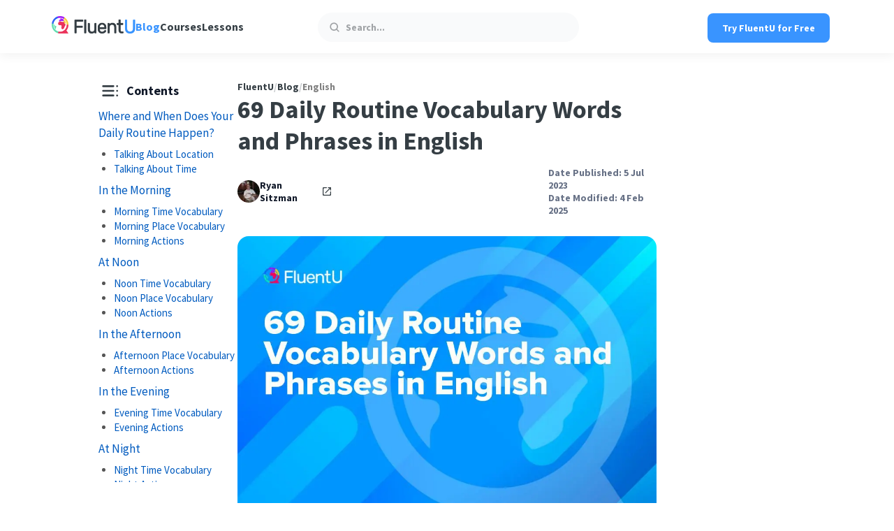

--- FILE ---
content_type: text/html; charset=UTF-8
request_url: https://www.fluentu.com/blog/english/daily-routine-vocabulary/
body_size: 50269
content:
<!doctype html><html lang="en-US"><head><meta charset="UTF-8"><meta http-equiv="X-UA-Compatible" content="IE=edge"><title>69 Daily Routine Vocabulary Words and Phrases in English | FluentU</title><meta name="viewport" content="width=device-width, height=device-height, initial-scale=1, minimum-scale=1"><link rel="pingback" href="https://www.fluentu.com/blog/xmlrpc.php" > <script data-cfasync="false" data-no-defer="1" data-no-minify="1" data-no-optimize="1">var ewww_webp_supported=!1;function check_webp_feature(A,e){var w;e=void 0!==e?e:function(){},ewww_webp_supported?e(ewww_webp_supported):((w=new Image).onload=function(){ewww_webp_supported=0<w.width&&0<w.height,e&&e(ewww_webp_supported)},w.onerror=function(){e&&e(!1)},w.src="data:image/webp;base64,"+{alpha:"UklGRkoAAABXRUJQVlA4WAoAAAAQAAAAAAAAAAAAQUxQSAwAAAARBxAR/Q9ERP8DAABWUDggGAAAABQBAJ0BKgEAAQAAAP4AAA3AAP7mtQAAAA=="}[A])}check_webp_feature("alpha");</script><script data-cfasync="false" data-no-defer="1" data-no-minify="1" data-no-optimize="1">var Arrive=function(c,w){"use strict";if(c.MutationObserver&&"undefined"!=typeof HTMLElement){var r,a=0,u=(r=HTMLElement.prototype.matches||HTMLElement.prototype.webkitMatchesSelector||HTMLElement.prototype.mozMatchesSelector||HTMLElement.prototype.msMatchesSelector,{matchesSelector:function(e,t){return e instanceof HTMLElement&&r.call(e,t)},addMethod:function(e,t,r){var a=e[t];e[t]=function(){return r.length==arguments.length?r.apply(this,arguments):"function"==typeof a?a.apply(this,arguments):void 0}},callCallbacks:function(e,t){t&&t.options.onceOnly&&1==t.firedElems.length&&(e=[e[0]]);for(var r,a=0;r=e[a];a++)r&&r.callback&&r.callback.call(r.elem,r.elem);t&&t.options.onceOnly&&1==t.firedElems.length&&t.me.unbindEventWithSelectorAndCallback.call(t.target,t.selector,t.callback)},checkChildNodesRecursively:function(e,t,r,a){for(var i,n=0;i=e[n];n++)r(i,t,a)&&a.push({callback:t.callback,elem:i}),0<i.childNodes.length&&u.checkChildNodesRecursively(i.childNodes,t,r,a)},mergeArrays:function(e,t){var r,a={};for(r in e)e.hasOwnProperty(r)&&(a[r]=e[r]);for(r in t)t.hasOwnProperty(r)&&(a[r]=t[r]);return a},toElementsArray:function(e){return e=void 0!==e&&("number"!=typeof e.length||e===c)?[e]:e}}),e=(l.prototype.addEvent=function(e,t,r,a){a={target:e,selector:t,options:r,callback:a,firedElems:[]};return this._beforeAdding&&this._beforeAdding(a),this._eventsBucket.push(a),a},l.prototype.removeEvent=function(e){for(var t,r=this._eventsBucket.length-1;t=this._eventsBucket[r];r--)e(t)&&(this._beforeRemoving&&this._beforeRemoving(t),(t=this._eventsBucket.splice(r,1))&&t.length&&(t[0].callback=null))},l.prototype.beforeAdding=function(e){this._beforeAdding=e},l.prototype.beforeRemoving=function(e){this._beforeRemoving=e},l),t=function(i,n){var o=new e,l=this,s={fireOnAttributesModification:!1};return o.beforeAdding(function(t){var e=t.target;e!==c.document&&e!==c||(e=document.getElementsByTagName("html")[0]);var r=new MutationObserver(function(e){n.call(this,e,t)}),a=i(t.options);r.observe(e,a),t.observer=r,t.me=l}),o.beforeRemoving(function(e){e.observer.disconnect()}),this.bindEvent=function(e,t,r){t=u.mergeArrays(s,t);for(var a=u.toElementsArray(this),i=0;i<a.length;i++)o.addEvent(a[i],e,t,r)},this.unbindEvent=function(){var r=u.toElementsArray(this);o.removeEvent(function(e){for(var t=0;t<r.length;t++)if(this===w||e.target===r[t])return!0;return!1})},this.unbindEventWithSelectorOrCallback=function(r){var a=u.toElementsArray(this),i=r,e="function"==typeof r?function(e){for(var t=0;t<a.length;t++)if((this===w||e.target===a[t])&&e.callback===i)return!0;return!1}:function(e){for(var t=0;t<a.length;t++)if((this===w||e.target===a[t])&&e.selector===r)return!0;return!1};o.removeEvent(e)},this.unbindEventWithSelectorAndCallback=function(r,a){var i=u.toElementsArray(this);o.removeEvent(function(e){for(var t=0;t<i.length;t++)if((this===w||e.target===i[t])&&e.selector===r&&e.callback===a)return!0;return!1})},this},i=new function(){var s={fireOnAttributesModification:!1,onceOnly:!1,existing:!1};function n(e,t,r){return!(!u.matchesSelector(e,t.selector)||(e._id===w&&(e._id=a++),-1!=t.firedElems.indexOf(e._id)))&&(t.firedElems.push(e._id),!0)}var c=(i=new t(function(e){var t={attributes:!1,childList:!0,subtree:!0};return e.fireOnAttributesModification&&(t.attributes=!0),t},function(e,i){e.forEach(function(e){var t=e.addedNodes,r=e.target,a=[];null!==t&&0<t.length?u.checkChildNodesRecursively(t,i,n,a):"attributes"===e.type&&n(r,i)&&a.push({callback:i.callback,elem:r}),u.callCallbacks(a,i)})})).bindEvent;return i.bindEvent=function(e,t,r){t=void 0===r?(r=t,s):u.mergeArrays(s,t);var a=u.toElementsArray(this);if(t.existing){for(var i=[],n=0;n<a.length;n++)for(var o=a[n].querySelectorAll(e),l=0;l<o.length;l++)i.push({callback:r,elem:o[l]});if(t.onceOnly&&i.length)return r.call(i[0].elem,i[0].elem);setTimeout(u.callCallbacks,1,i)}c.call(this,e,t,r)},i},o=new function(){var a={};function i(e,t){return u.matchesSelector(e,t.selector)}var n=(o=new t(function(){return{childList:!0,subtree:!0}},function(e,r){e.forEach(function(e){var t=e.removedNodes,e=[];null!==t&&0<t.length&&u.checkChildNodesRecursively(t,r,i,e),u.callCallbacks(e,r)})})).bindEvent;return o.bindEvent=function(e,t,r){t=void 0===r?(r=t,a):u.mergeArrays(a,t),n.call(this,e,t,r)},o};d(HTMLElement.prototype),d(NodeList.prototype),d(HTMLCollection.prototype),d(HTMLDocument.prototype),d(Window.prototype);var n={};return s(i,n,"unbindAllArrive"),s(o,n,"unbindAllLeave"),n}function l(){this._eventsBucket=[],this._beforeAdding=null,this._beforeRemoving=null}function s(e,t,r){u.addMethod(t,r,e.unbindEvent),u.addMethod(t,r,e.unbindEventWithSelectorOrCallback),u.addMethod(t,r,e.unbindEventWithSelectorAndCallback)}function d(e){e.arrive=i.bindEvent,s(i,e,"unbindArrive"),e.leave=o.bindEvent,s(o,e,"unbindLeave")}}(window,void 0),ewww_webp_supported=!1;function check_webp_feature(e,t){var r;ewww_webp_supported?t(ewww_webp_supported):((r=new Image).onload=function(){ewww_webp_supported=0<r.width&&0<r.height,t(ewww_webp_supported)},r.onerror=function(){t(!1)},r.src="data:image/webp;base64,"+{alpha:"UklGRkoAAABXRUJQVlA4WAoAAAAQAAAAAAAAAAAAQUxQSAwAAAARBxAR/Q9ERP8DAABWUDggGAAAABQBAJ0BKgEAAQAAAP4AAA3AAP7mtQAAAA==",animation:"UklGRlIAAABXRUJQVlA4WAoAAAASAAAAAAAAAAAAQU5JTQYAAAD/////AABBTk1GJgAAAAAAAAAAAAAAAAAAAGQAAABWUDhMDQAAAC8AAAAQBxAREYiI/gcA"}[e])}function ewwwLoadImages(e){if(e){for(var t=document.querySelectorAll(".batch-image img, .image-wrapper a, .ngg-pro-masonry-item a, .ngg-galleria-offscreen-seo-wrapper a"),r=0,a=t.length;r<a;r++)ewwwAttr(t[r],"data-src",t[r].getAttribute("data-webp")),ewwwAttr(t[r],"data-thumbnail",t[r].getAttribute("data-webp-thumbnail"));for(var i=document.querySelectorAll("div.woocommerce-product-gallery__image"),r=0,a=i.length;r<a;r++)ewwwAttr(i[r],"data-thumb",i[r].getAttribute("data-webp-thumb"))}for(var n=document.querySelectorAll("video"),r=0,a=n.length;r<a;r++)ewwwAttr(n[r],"poster",e?n[r].getAttribute("data-poster-webp"):n[r].getAttribute("data-poster-image"));for(var o,l=document.querySelectorAll("img.ewww_webp_lazy_load"),r=0,a=l.length;r<a;r++)e&&(ewwwAttr(l[r],"data-lazy-srcset",l[r].getAttribute("data-lazy-srcset-webp")),ewwwAttr(l[r],"data-srcset",l[r].getAttribute("data-srcset-webp")),ewwwAttr(l[r],"data-lazy-src",l[r].getAttribute("data-lazy-src-webp")),ewwwAttr(l[r],"data-src",l[r].getAttribute("data-src-webp")),ewwwAttr(l[r],"data-orig-file",l[r].getAttribute("data-webp-orig-file")),ewwwAttr(l[r],"data-medium-file",l[r].getAttribute("data-webp-medium-file")),ewwwAttr(l[r],"data-large-file",l[r].getAttribute("data-webp-large-file")),null!=(o=l[r].getAttribute("srcset"))&&!1!==o&&o.includes("R0lGOD")&&ewwwAttr(l[r],"src",l[r].getAttribute("data-lazy-src-webp"))),l[r].className=l[r].className.replace(/\bewww_webp_lazy_load\b/,"");for(var s=document.querySelectorAll(".ewww_webp"),r=0,a=s.length;r<a;r++)e?(ewwwAttr(s[r],"srcset",s[r].getAttribute("data-srcset-webp")),ewwwAttr(s[r],"src",s[r].getAttribute("data-src-webp")),ewwwAttr(s[r],"data-orig-file",s[r].getAttribute("data-webp-orig-file")),ewwwAttr(s[r],"data-medium-file",s[r].getAttribute("data-webp-medium-file")),ewwwAttr(s[r],"data-large-file",s[r].getAttribute("data-webp-large-file")),ewwwAttr(s[r],"data-large_image",s[r].getAttribute("data-webp-large_image")),ewwwAttr(s[r],"data-src",s[r].getAttribute("data-webp-src"))):(ewwwAttr(s[r],"srcset",s[r].getAttribute("data-srcset-img")),ewwwAttr(s[r],"src",s[r].getAttribute("data-src-img"))),s[r].className=s[r].className.replace(/\bewww_webp\b/,"ewww_webp_loaded");window.jQuery&&jQuery.fn.isotope&&jQuery.fn.imagesLoaded&&(jQuery(".fusion-posts-container-infinite").imagesLoaded(function(){jQuery(".fusion-posts-container-infinite").hasClass("isotope")&&jQuery(".fusion-posts-container-infinite").isotope()}),jQuery(".fusion-portfolio:not(.fusion-recent-works) .fusion-portfolio-wrapper").imagesLoaded(function(){jQuery(".fusion-portfolio:not(.fusion-recent-works) .fusion-portfolio-wrapper").isotope()}))}function ewwwWebPInit(e){ewwwLoadImages(e),ewwwNggLoadGalleries(e),document.arrive(".ewww_webp",function(){ewwwLoadImages(e)}),document.arrive(".ewww_webp_lazy_load",function(){ewwwLoadImages(e)}),document.arrive("videos",function(){ewwwLoadImages(e)}),"loading"==document.readyState?document.addEventListener("DOMContentLoaded",ewwwJSONParserInit):("undefined"!=typeof galleries&&ewwwNggParseGalleries(e),ewwwWooParseVariations(e))}function ewwwAttr(e,t,r){null!=r&&!1!==r&&e.setAttribute(t,r)}function ewwwJSONParserInit(){"undefined"!=typeof galleries&&check_webp_feature("alpha",ewwwNggParseGalleries),check_webp_feature("alpha",ewwwWooParseVariations)}function ewwwWooParseVariations(e){if(e)for(var t=document.querySelectorAll("form.variations_form"),r=0,a=t.length;r<a;r++){var i=t[r].getAttribute("data-product_variations"),n=!1;try{for(var o in i=JSON.parse(i))void 0!==i[o]&&void 0!==i[o].image&&(void 0!==i[o].image.src_webp&&(i[o].image.src=i[o].image.src_webp,n=!0),void 0!==i[o].image.srcset_webp&&(i[o].image.srcset=i[o].image.srcset_webp,n=!0),void 0!==i[o].image.full_src_webp&&(i[o].image.full_src=i[o].image.full_src_webp,n=!0),void 0!==i[o].image.gallery_thumbnail_src_webp&&(i[o].image.gallery_thumbnail_src=i[o].image.gallery_thumbnail_src_webp,n=!0),void 0!==i[o].image.thumb_src_webp&&(i[o].image.thumb_src=i[o].image.thumb_src_webp,n=!0));n&&ewwwAttr(t[r],"data-product_variations",JSON.stringify(i))}catch(e){}}}function ewwwNggParseGalleries(e){if(e)for(var t in galleries){var r=galleries[t];galleries[t].images_list=ewwwNggParseImageList(r.images_list)}}function ewwwNggLoadGalleries(e){e&&document.addEventListener("ngg.galleria.themeadded",function(e,t){window.ngg_galleria._create_backup=window.ngg_galleria.create,window.ngg_galleria.create=function(e,t){var r=$(e).data("id");return galleries["gallery_"+r].images_list=ewwwNggParseImageList(galleries["gallery_"+r].images_list),window.ngg_galleria._create_backup(e,t)}})}function ewwwNggParseImageList(e){for(var t in e){var r=e[t];if(void 0!==r["image-webp"]&&(e[t].image=r["image-webp"],delete e[t]["image-webp"]),void 0!==r["thumb-webp"]&&(e[t].thumb=r["thumb-webp"],delete e[t]["thumb-webp"]),void 0!==r.full_image_webp&&(e[t].full_image=r.full_image_webp,delete e[t].full_image_webp),void 0!==r.srcsets)for(var a in r.srcsets)nggSrcset=r.srcsets[a],void 0!==r.srcsets[a+"-webp"]&&(e[t].srcsets[a]=r.srcsets[a+"-webp"],delete e[t].srcsets[a+"-webp"]);if(void 0!==r.full_srcsets)for(var i in r.full_srcsets)nggFSrcset=r.full_srcsets[i],void 0!==r.full_srcsets[i+"-webp"]&&(e[t].full_srcsets[i]=r.full_srcsets[i+"-webp"],delete e[t].full_srcsets[i+"-webp"])}return e}check_webp_feature("alpha",ewwwWebPInit);</script><meta name='robots' content='max-image-preview:large, max-snippet:-1, max-video-preview:-1' /><style>img:is([sizes="auto" i], [sizes^="auto," i]) { contain-intrinsic-size: 3000px 1500px }</style><link rel="preconnect" href="https://www.youtube.com" /><link rel="preconnect" href="https://i.ytimg.com" /><link rel="preconnect" href="https://i9.ytimg.com" /><link rel="preconnect" href="https://s.ytimg.com" /><link rel="preconnect" href="https://cdn.onesignal.com" /><link rel="preconnect" href="https://connect.facebook.net" /><link rel="preconnect" href="https://www.googletagmanager.com" /><link rel="preload" href="https://www.fluentu.com/blog/wp-content/themes/fluentu-wp-theme/fonts/source-sans-pro-v21-latin-regular.woff2" as="font" type="font/woff2"
crossorigin><link rel="preload" href="https://www.fluentu.com/blog/wp-content/themes/fluentu-wp-theme/fonts/source-sans-pro-v21-latin-700.woff2" as="font" type="font/woff2" crossorigin><link rel="canonical" href="https://www.fluentu.com/blog/english/daily-routine-vocabulary/"><meta name="description" content="Learn daily routine vocabulary and start to talk about your day in English! What is your daily routine like? This guide will take you through the different parts of the day from waking up in the morning to going to sleep. Click here to learn 69 vocabulary words and phrases to describe your daily routine like a native!"><meta property="og:title" content="69 Daily Routine Vocabulary Words and Phrases in English | FluentU English Blog"><meta property="og:type" content="article"><meta property="og:image" content="https://www.fluentu.com/blog/wp-content/uploads/2023/07/daily-routine-vocabulary.jpg"><meta property="og:image:width" content="959"><meta property="og:image:height" content="640"><meta property="og:image:alt" content="daily-routine-vocabulary"><meta property="og:description" content="Learn daily routine vocabulary and start to talk about your day in English! What is your daily routine like? This guide will take you through the different parts of the day from waking up in the morning to going to sleep. Click here to learn 69 vocabulary words and phrases to describe your daily routine like a native!"><meta property="og:url" content="https://www.fluentu.com/blog/english/daily-routine-vocabulary/"><meta property="og:locale" content="en_US"><meta property="og:site_name" content="FluentU"><meta property="article:published_time" content="2023-07-05T19:57:01-04:00"><meta property="article:modified_time" content="2025-02-04T01:17:57-05:00"><meta property="og:updated_time" content="2025-02-04T01:17:57-05:00"><meta property="article:section" content="English"><meta property="fb:app_id" content="husen"><meta name="twitter:card" content="summary_large_image"><meta name="twitter:image" content="https://www.fluentu.com/blog/wp-content/uploads/2023/07/daily-routine-vocabulary.jpg"><link rel='dns-prefetch' href='//cdn.jsdelivr.net' /><link rel="preload" href="https://www.fluentu.com/blog/wp-content/uploads/2023/07/daily-routine-vocabulary.jpg.webp" as="image" type="image/webp" fetchpriority="high"><script id="fluen-ready">window.advanced_ads_ready=function(e,a){a=a||"complete";var d=function(e){return"interactive"===a?"loading"!==e:"complete"===e};d(document.readyState)?e():document.addEventListener("readystatechange",(function(a){d(a.target.readyState)&&e()}),{once:"interactive"===a})},window.advanced_ads_ready_queue=window.advanced_ads_ready_queue||[];</script> <style id='co-authors-plus-coauthors-style-inline-css' type='text/css'>.wp-block-co-authors-plus-coauthors.is-layout-flow [class*=wp-block-co-authors-plus]{display:inline}</style><style id='co-authors-plus-avatar-style-inline-css' type='text/css'>.wp-block-co-authors-plus-avatar :where(img){height:auto;max-width:100%;vertical-align:bottom}.wp-block-co-authors-plus-coauthors.is-layout-flow .wp-block-co-authors-plus-avatar :where(img){vertical-align:middle}.wp-block-co-authors-plus-avatar:is(.alignleft,.alignright){display:table}.wp-block-co-authors-plus-avatar.aligncenter{display:table;margin-inline:auto}</style><style id='co-authors-plus-image-style-inline-css' type='text/css'>.wp-block-co-authors-plus-image{margin-bottom:0}.wp-block-co-authors-plus-image :where(img){height:auto;max-width:100%;vertical-align:bottom}.wp-block-co-authors-plus-coauthors.is-layout-flow .wp-block-co-authors-plus-image :where(img){vertical-align:middle}.wp-block-co-authors-plus-image:is(.alignfull,.alignwide) :where(img){width:100%}.wp-block-co-authors-plus-image:is(.alignleft,.alignright){display:table}.wp-block-co-authors-plus-image.aligncenter{display:table;margin-inline:auto}</style><style id='classic-theme-styles-inline-css' type='text/css'>/*! This file is auto-generated */
.wp-block-button__link{color:#fff;background-color:#32373c;border-radius:9999px;box-shadow:none;text-decoration:none;padding:calc(.667em + 2px) calc(1.333em + 2px);font-size:1.125em}.wp-block-file__button{background:#32373c;color:#fff;text-decoration:none}</style><style id='global-styles-inline-css' type='text/css'>:root{--wp--preset--aspect-ratio--square: 1;--wp--preset--aspect-ratio--4-3: 4/3;--wp--preset--aspect-ratio--3-4: 3/4;--wp--preset--aspect-ratio--3-2: 3/2;--wp--preset--aspect-ratio--2-3: 2/3;--wp--preset--aspect-ratio--16-9: 16/9;--wp--preset--aspect-ratio--9-16: 9/16;--wp--preset--color--black: #000000;--wp--preset--color--cyan-bluish-gray: #abb8c3;--wp--preset--color--white: #ffffff;--wp--preset--color--pale-pink: #f78da7;--wp--preset--color--vivid-red: #cf2e2e;--wp--preset--color--luminous-vivid-orange: #ff6900;--wp--preset--color--luminous-vivid-amber: #fcb900;--wp--preset--color--light-green-cyan: #7bdcb5;--wp--preset--color--vivid-green-cyan: #00d084;--wp--preset--color--pale-cyan-blue: #8ed1fc;--wp--preset--color--vivid-cyan-blue: #0693e3;--wp--preset--color--vivid-purple: #9b51e0;--wp--preset--gradient--vivid-cyan-blue-to-vivid-purple: linear-gradient(135deg,rgba(6,147,227,1) 0%,rgb(155,81,224) 100%);--wp--preset--gradient--light-green-cyan-to-vivid-green-cyan: linear-gradient(135deg,rgb(122,220,180) 0%,rgb(0,208,130) 100%);--wp--preset--gradient--luminous-vivid-amber-to-luminous-vivid-orange: linear-gradient(135deg,rgba(252,185,0,1) 0%,rgba(255,105,0,1) 100%);--wp--preset--gradient--luminous-vivid-orange-to-vivid-red: linear-gradient(135deg,rgba(255,105,0,1) 0%,rgb(207,46,46) 100%);--wp--preset--gradient--very-light-gray-to-cyan-bluish-gray: linear-gradient(135deg,rgb(238,238,238) 0%,rgb(169,184,195) 100%);--wp--preset--gradient--cool-to-warm-spectrum: linear-gradient(135deg,rgb(74,234,220) 0%,rgb(151,120,209) 20%,rgb(207,42,186) 40%,rgb(238,44,130) 60%,rgb(251,105,98) 80%,rgb(254,248,76) 100%);--wp--preset--gradient--blush-light-purple: linear-gradient(135deg,rgb(255,206,236) 0%,rgb(152,150,240) 100%);--wp--preset--gradient--blush-bordeaux: linear-gradient(135deg,rgb(254,205,165) 0%,rgb(254,45,45) 50%,rgb(107,0,62) 100%);--wp--preset--gradient--luminous-dusk: linear-gradient(135deg,rgb(255,203,112) 0%,rgb(199,81,192) 50%,rgb(65,88,208) 100%);--wp--preset--gradient--pale-ocean: linear-gradient(135deg,rgb(255,245,203) 0%,rgb(182,227,212) 50%,rgb(51,167,181) 100%);--wp--preset--gradient--electric-grass: linear-gradient(135deg,rgb(202,248,128) 0%,rgb(113,206,126) 100%);--wp--preset--gradient--midnight: linear-gradient(135deg,rgb(2,3,129) 0%,rgb(40,116,252) 100%);--wp--preset--font-size--small: 13px;--wp--preset--font-size--medium: 20px;--wp--preset--font-size--large: 36px;--wp--preset--font-size--x-large: 42px;--wp--preset--spacing--20: 0.44rem;--wp--preset--spacing--30: 0.67rem;--wp--preset--spacing--40: 1rem;--wp--preset--spacing--50: 1.5rem;--wp--preset--spacing--60: 2.25rem;--wp--preset--spacing--70: 3.38rem;--wp--preset--spacing--80: 5.06rem;--wp--preset--shadow--natural: 6px 6px 9px rgba(0, 0, 0, 0.2);--wp--preset--shadow--deep: 12px 12px 50px rgba(0, 0, 0, 0.4);--wp--preset--shadow--sharp: 6px 6px 0px rgba(0, 0, 0, 0.2);--wp--preset--shadow--outlined: 6px 6px 0px -3px rgba(255, 255, 255, 1), 6px 6px rgba(0, 0, 0, 1);--wp--preset--shadow--crisp: 6px 6px 0px rgba(0, 0, 0, 1);}:where(.is-layout-flex){gap: 0.5em;}:where(.is-layout-grid){gap: 0.5em;}body .is-layout-flex{display: flex;}.is-layout-flex{flex-wrap: wrap;align-items: center;}.is-layout-flex > :is(*, div){margin: 0;}body .is-layout-grid{display: grid;}.is-layout-grid > :is(*, div){margin: 0;}:where(.wp-block-columns.is-layout-flex){gap: 2em;}:where(.wp-block-columns.is-layout-grid){gap: 2em;}:where(.wp-block-post-template.is-layout-flex){gap: 1.25em;}:where(.wp-block-post-template.is-layout-grid){gap: 1.25em;}.has-black-color{color: var(--wp--preset--color--black) !important;}.has-cyan-bluish-gray-color{color: var(--wp--preset--color--cyan-bluish-gray) !important;}.has-white-color{color: var(--wp--preset--color--white) !important;}.has-pale-pink-color{color: var(--wp--preset--color--pale-pink) !important;}.has-vivid-red-color{color: var(--wp--preset--color--vivid-red) !important;}.has-luminous-vivid-orange-color{color: var(--wp--preset--color--luminous-vivid-orange) !important;}.has-luminous-vivid-amber-color{color: var(--wp--preset--color--luminous-vivid-amber) !important;}.has-light-green-cyan-color{color: var(--wp--preset--color--light-green-cyan) !important;}.has-vivid-green-cyan-color{color: var(--wp--preset--color--vivid-green-cyan) !important;}.has-pale-cyan-blue-color{color: var(--wp--preset--color--pale-cyan-blue) !important;}.has-vivid-cyan-blue-color{color: var(--wp--preset--color--vivid-cyan-blue) !important;}.has-vivid-purple-color{color: var(--wp--preset--color--vivid-purple) !important;}.has-black-background-color{background-color: var(--wp--preset--color--black) !important;}.has-cyan-bluish-gray-background-color{background-color: var(--wp--preset--color--cyan-bluish-gray) !important;}.has-white-background-color{background-color: var(--wp--preset--color--white) !important;}.has-pale-pink-background-color{background-color: var(--wp--preset--color--pale-pink) !important;}.has-vivid-red-background-color{background-color: var(--wp--preset--color--vivid-red) !important;}.has-luminous-vivid-orange-background-color{background-color: var(--wp--preset--color--luminous-vivid-orange) !important;}.has-luminous-vivid-amber-background-color{background-color: var(--wp--preset--color--luminous-vivid-amber) !important;}.has-light-green-cyan-background-color{background-color: var(--wp--preset--color--light-green-cyan) !important;}.has-vivid-green-cyan-background-color{background-color: var(--wp--preset--color--vivid-green-cyan) !important;}.has-pale-cyan-blue-background-color{background-color: var(--wp--preset--color--pale-cyan-blue) !important;}.has-vivid-cyan-blue-background-color{background-color: var(--wp--preset--color--vivid-cyan-blue) !important;}.has-vivid-purple-background-color{background-color: var(--wp--preset--color--vivid-purple) !important;}.has-black-border-color{border-color: var(--wp--preset--color--black) !important;}.has-cyan-bluish-gray-border-color{border-color: var(--wp--preset--color--cyan-bluish-gray) !important;}.has-white-border-color{border-color: var(--wp--preset--color--white) !important;}.has-pale-pink-border-color{border-color: var(--wp--preset--color--pale-pink) !important;}.has-vivid-red-border-color{border-color: var(--wp--preset--color--vivid-red) !important;}.has-luminous-vivid-orange-border-color{border-color: var(--wp--preset--color--luminous-vivid-orange) !important;}.has-luminous-vivid-amber-border-color{border-color: var(--wp--preset--color--luminous-vivid-amber) !important;}.has-light-green-cyan-border-color{border-color: var(--wp--preset--color--light-green-cyan) !important;}.has-vivid-green-cyan-border-color{border-color: var(--wp--preset--color--vivid-green-cyan) !important;}.has-pale-cyan-blue-border-color{border-color: var(--wp--preset--color--pale-cyan-blue) !important;}.has-vivid-cyan-blue-border-color{border-color: var(--wp--preset--color--vivid-cyan-blue) !important;}.has-vivid-purple-border-color{border-color: var(--wp--preset--color--vivid-purple) !important;}.has-vivid-cyan-blue-to-vivid-purple-gradient-background{background: var(--wp--preset--gradient--vivid-cyan-blue-to-vivid-purple) !important;}.has-light-green-cyan-to-vivid-green-cyan-gradient-background{background: var(--wp--preset--gradient--light-green-cyan-to-vivid-green-cyan) !important;}.has-luminous-vivid-amber-to-luminous-vivid-orange-gradient-background{background: var(--wp--preset--gradient--luminous-vivid-amber-to-luminous-vivid-orange) !important;}.has-luminous-vivid-orange-to-vivid-red-gradient-background{background: var(--wp--preset--gradient--luminous-vivid-orange-to-vivid-red) !important;}.has-very-light-gray-to-cyan-bluish-gray-gradient-background{background: var(--wp--preset--gradient--very-light-gray-to-cyan-bluish-gray) !important;}.has-cool-to-warm-spectrum-gradient-background{background: var(--wp--preset--gradient--cool-to-warm-spectrum) !important;}.has-blush-light-purple-gradient-background{background: var(--wp--preset--gradient--blush-light-purple) !important;}.has-blush-bordeaux-gradient-background{background: var(--wp--preset--gradient--blush-bordeaux) !important;}.has-luminous-dusk-gradient-background{background: var(--wp--preset--gradient--luminous-dusk) !important;}.has-pale-ocean-gradient-background{background: var(--wp--preset--gradient--pale-ocean) !important;}.has-electric-grass-gradient-background{background: var(--wp--preset--gradient--electric-grass) !important;}.has-midnight-gradient-background{background: var(--wp--preset--gradient--midnight) !important;}.has-small-font-size{font-size: var(--wp--preset--font-size--small) !important;}.has-medium-font-size{font-size: var(--wp--preset--font-size--medium) !important;}.has-large-font-size{font-size: var(--wp--preset--font-size--large) !important;}.has-x-large-font-size{font-size: var(--wp--preset--font-size--x-large) !important;}
:where(.wp-block-post-template.is-layout-flex){gap: 1.25em;}:where(.wp-block-post-template.is-layout-grid){gap: 1.25em;}
:where(.wp-block-columns.is-layout-flex){gap: 2em;}:where(.wp-block-columns.is-layout-grid){gap: 2em;}
:root :where(.wp-block-pullquote){font-size: 1.5em;line-height: 1.6;}</style><link rel='stylesheet' id='fluentu-internal-links-css' href='https://www.fluentu.com/blog/wp-content/plugins/fluentu-internal-links/css/style.css?ver=6.7.1' type='text/css' media='all' /><link rel='stylesheet' id='fluentu-leadbox-css' href='https://www.fluentu.com/blog/wp-content/plugins/fluentu-leadbox/css/style.css?ver=2.7.3' type='text/css' media='all' /><link rel='stylesheet' id='fluentu-toc-css' href='https://www.fluentu.com/blog/wp-content/plugins/fluentu-toc-shortcode/css/style.css?ver=1729492450' type='text/css' media='all' /><link rel='stylesheet' id='fluentu-tts-css' href='https://www.fluentu.com/blog/wp-content/plugins/fluentu-tts/css/style.css?ver=1696844687' type='text/css' media='all' /><link rel='stylesheet' id='fluentu-youtube-facade-css' href='https://www.fluentu.com/blog/wp-content/plugins/fluentu-youtube-facade/lite-youtube-embed/src/lite-yt-embed.css?ver=6.7.1' type='text/css' media='all' /><link rel='stylesheet' id='animate-css' href='https://www.fluentu.com/blog/wp-content/plugins/wp-quiz-pro/assets/frontend/css/animate.css?ver=3.6.0' type='text/css' media='all' /><link rel='stylesheet' id='wp-quiz-css' href='https://www.fluentu.com/blog/wp-content/plugins/wp-quiz-pro/assets/frontend/css/wp-quiz.css?ver=2.1.11' type='text/css' media='all' /><style id='wp-quiz-inline-css' type='text/css'>.wq-quiz-trivia .wq_triviaQuizTimerCtr { width: 80px; line-height: 80px; }</style><link rel='stylesheet' id='fluentu-ccw-css' href='https://www.fluentu.com/blog/wp-content/plugins/fluentu-ccw/public/css/fluentu-ccw-public.css?ver=1.0.0' type='text/css' media='all' /><link rel='stylesheet' id='main-css' href='https://www.fluentu.com/blog/wp-content/themes/fluentu-wp-theme/css/style.css?ver=1748332982' type='text/css' media='all' /><link rel='stylesheet' id='fluentu_select2-css' href='https://cdn.jsdelivr.net/npm/select2@4.0.13/dist/css/select2.min.css?ver=6.7.1' type='text/css' media='all' /><link rel='stylesheet' id='tablepress-default-css' href='https://www.fluentu.com/blog/wp-content/plugins/tablepress/css/build/default.css?ver=3.2.5' type='text/css' media='all' /><link rel='stylesheet' id='fontawesome-css' href='https://www.fluentu.com/blog/wp-content/plugins/wp-review-pro/public/css/font-awesome.min.css?ver=4.7.0-modified' type='text/css' media='all' /><link rel='stylesheet' id='wp_review-style-css' href='https://www.fluentu.com/blog/wp-content/plugins/wp-review-pro/public/css/wp-review.css?ver=3.4.11' type='text/css' media='all' /><link rel='stylesheet' id='fluentu-customizations-styles-css' href='https://www.fluentu.com/blog/wp-content/plugins/fluentu-extra-customizations/assets/css/style.css?v=1768760118&#038;ver=6.7.1' type='text/css' media='all' /><link rel="https://api.w.org/" href="https://www.fluentu.com/blog/wp-json/" /><link rel="alternate" title="JSON" type="application/json" href="https://www.fluentu.com/blog/wp-json/wp/v2/posts/176190" /><link rel="alternate" title="oEmbed (JSON)" type="application/json+oembed" href="https://www.fluentu.com/blog/wp-json/oembed/1.0/embed?url=https%3A%2F%2Fwww.fluentu.com%2Fblog%2Fenglish%2Fdaily-routine-vocabulary%2F" /><link rel="alternate" title="oEmbed (XML)" type="text/xml+oembed" href="https://www.fluentu.com/blog/wp-json/oembed/1.0/embed?url=https%3A%2F%2Fwww.fluentu.com%2Fblog%2Fenglish%2Fdaily-routine-vocabulary%2F&#038;format=xml" /> <script>advads_items = { conditions: {}, display_callbacks: {}, display_effect_callbacks: {}, hide_callbacks: {}, backgrounds: {}, effect_durations: {}, close_functions: {}, showed: [] };</script><style type="text/css" id="fluen-layer-custom-css"></style> <script type="text/javascript">function appendGTM(){var t=document.createElement("script");t.async=!0,t.src="https://www.googletagmanager.com/gtm.js?id=GTM-M63F3JD",document.getElementsByTagName("head")[0].appendChild(t),setTimeout(callGTM,500)}function callGTM(){window.dataLayer=window.dataLayer||[],window.dataLayer.push({"gtm.start":new Date().getTime(),event:"gtm.js"}),console.log("GTM Initialized")}window.addEventListener("load",appendGTM);</script> <script type="text/javascript">var advadsCfpQueue = [];
			var advadsCfpAd = function( adID ) {
				if ( 'undefined' === typeof advadsProCfp ) {
					advadsCfpQueue.push( adID )
				} else {
					advadsProCfp.addElement( adID )
				}
			}</script> <noscript><style>.lazyload[data-src]{display:none !important;}</style></noscript><style>.lazyload{background-image:none !important;}.lazyload:before{background-image:none !important;}</style><style>.wp-block-gallery.is-cropped .blocks-gallery-item picture{height:100%;width:100%;}</style> <script type="text/javascript">if ( typeof advadsGATracking === 'undefined' ) {
				window.advadsGATracking = {
					delayedAds: {},
					deferedAds: {}
				};
			}</script> </head><body class="post-template-default single single-post postid-176190 single-format-standard aa-prefix-fluen-"> <script data-cfasync="false" data-no-defer="1" data-no-minify="1" data-no-optimize="1">if(typeof ewww_webp_supported==="undefined"){var ewww_webp_supported=!1}if(ewww_webp_supported){document.body.classList.add("webp-support")}</script> <!--[if lt IE 10]><p class="chromeframe">You are using an <strong>outdated</strong> browser. Please <a href="http://browsehappy.com/">upgrade your browser</a> or <a href="http://www.google.com/chromeframe/?redirect=true">activate Google Chrome Frame</a> to improve your experience.</p>
<![endif]-->
<noscript><iframe src="https://www.googletagmanager.com/ns.html?id=GTM-M63F3JD"
height="0" width="0" style="display:none;visibility:hidden"></iframe></noscript><header><div class="header"><div class="logo">
<a href="/" class="logo-link" title="To homepage">
<img src="https://www.fluentu.com/blog/wp-content/themes/fluentu-wp-theme/img/fluentu-logo.png" alt="FluentU Logo"
width="160" height="32" data-no-lazy="true">
</a><nav class="header-menu-container"><ul id="theme-header-menu" class="header-menu"><li id="menu-item-222292" class="current-menu-item menu-item menu-item-type-custom menu-item-object-custom menu-item-222292"><a href="/blog/">Blog</a></li><li id="menu-item-227189" class="menu-item menu-item-type-custom menu-item-object-custom menu-item-227189"><a href="/courses/">Courses</a></li><li id="menu-item-227190" class="menu-item menu-item-type-custom menu-item-object-custom menu-item-has-children menu-item-227190"><a href="#">Lessons</a><ul class="sub-menu"><li id="menu-item-227191" class="menu-item menu-item-type-custom menu-item-object-custom menu-item-227191"><a href="/spanish/playlists/lessons/">Spanish Lessons</a></li><li id="menu-item-227192" class="menu-item menu-item-type-custom menu-item-object-custom menu-item-227192"><a href="/french/playlists/lessons/">French Lessons</a></li><li id="menu-item-227193" class="menu-item menu-item-type-custom menu-item-object-custom menu-item-227193"><a href="/german/playlists/lessons/">German Lessons</a></li><li id="menu-item-227194" class="menu-item menu-item-type-custom menu-item-object-custom menu-item-227194"><a href="/chinese/playlists/lessons/">Chinese Lessons</a></li></ul></li></ul></nav></div><div class="hamburger-mobile-menu" id="hamburger-mobile-menu"></div><div class="header-search"><form role="search" method="get" id="search-form" class="searchform" action="https://www.fluentu.com/blog/" >
<label class="screen-reader-text" for="s">Search</label>
<input type="search" value="" name="s" id="s" placeholder="Search..." />
<input type="submit" id="searchsubmit" value="Go" /></form></div><div class="cta"><div class="header-widget"><div id="custom_html-4" class="widget_text widget widget_custom_html"><div class="textwidget custom-html-widget"><a href="/" class="btn-blue btn-cta" target="_blank"> Try FluentU for Free </a></div></div></div></div></div></header><div id="mobile-menu-drawer" class="mobile-menu-drawer">
<a href="javascript:void(0)" id="closebtn" class="closebtn">&times;</a><div class="header-search"><form role="search" method="get" id="search-form" class="searchform" action="https://www.fluentu.com/blog/" >
<label class="screen-reader-text" for="s">Search</label>
<input type="search" value="" name="s" id="s" placeholder="Search..." />
<input type="submit" id="searchsubmit" value="Go" /></form></div><nav class="header-menu-container"><ul id="theme-header-menu" class="header-menu"><li class="current-menu-item menu-item menu-item-type-custom menu-item-object-custom menu-item-222292"><a href="/blog/">Blog</a></li><li class="menu-item menu-item-type-custom menu-item-object-custom menu-item-227189"><a href="/courses/">Courses</a></li><li class="menu-item menu-item-type-custom menu-item-object-custom menu-item-has-children menu-item-227190"><a href="#">Lessons</a><ul class="sub-menu"><li class="menu-item menu-item-type-custom menu-item-object-custom menu-item-227191"><a href="/spanish/playlists/lessons/">Spanish Lessons</a></li><li class="menu-item menu-item-type-custom menu-item-object-custom menu-item-227192"><a href="/french/playlists/lessons/">French Lessons</a></li><li class="menu-item menu-item-type-custom menu-item-object-custom menu-item-227193"><a href="/german/playlists/lessons/">German Lessons</a></li><li class="menu-item menu-item-type-custom menu-item-object-custom menu-item-227194"><a href="/chinese/playlists/lessons/">Chinese Lessons</a></li></ul></li></ul></nav><div class="cta"><div class="header-widget"><div id="custom_html-4" class="widget_text widget widget_custom_html"><div class="textwidget custom-html-widget"><a href="/" class="btn-blue btn-cta" target="_blank"> Try FluentU for Free </a></div></div></div></div></div><main id="content" class="main"><section><article id="post-176190" class="entry hentry single"><div class="toc-section"></div><div class="toc-section-mobile">
<svg xmlns="http://www.w3.org/2000/svg" width="29" height="20" viewBox="0 0 29 20" fill="none">
<path
d="M0.666992 1.66667C0.666992 2.58714 1.41318 3.33333 2.33366 3.33333H20.667C21.5875 3.33333 22.3337 2.58714 22.3337 1.66667C22.3337 0.746192 21.5875 0 20.667 0H2.33366C1.41318 0 0.666992 0.746192 0.666992 1.66667ZM0.666992 10C0.666992 10.9205 1.41318 11.6667 2.33366 11.6667H20.667C21.5875 11.6667 22.3337 10.9205 22.3337 10C22.3337 9.07952 21.5875 8.33333 20.667 8.33333H2.33366C1.41318 8.33333 0.666992 9.07952 0.666992 10ZM0.666992 18.3333C0.666992 19.2538 1.41318 20 2.33366 20H20.667C21.5875 20 22.3337 19.2538 22.3337 18.3333C22.3337 17.4129 21.5875 16.6667 20.667 16.6667H2.33366C1.41318 16.6667 0.666992 17.4129 0.666992 18.3333ZM25.667 18.3333C25.667 19.2538 26.4132 20 27.3337 20C28.2541 20 29.0003 19.2538 29.0003 18.3333C29.0003 17.4129 28.2541 16.6667 27.3337 16.6667C26.4132 16.6667 25.667 17.4129 25.667 18.3333ZM27.3337 0C26.4132 0 25.667 0.746192 25.667 1.66667C25.667 2.58714 26.4132 3.33333 27.3337 3.33333C28.2541 3.33333 29.0003 2.58714 29.0003 1.66667C29.0003 0.746192 28.2541 0 27.3337 0ZM25.667 10C25.667 10.9205 26.4132 11.6667 27.3337 11.6667C28.2541 11.6667 29.0003 10.9205 29.0003 10C29.0003 9.07952 28.2541 8.33333 27.3337 8.33333C26.4132 8.33333 25.667 9.07952 25.667 10Z"
fill="#3994FF" />
</svg><div class="mobile"></div></div><div class="content-section"><div id="crumbs" class="breadcrumbs crumbs"><a href="https://www.fluentu.com/blog/">FluentU</a> <span class="breadcrumb-sep">/</span><a href="https://www.fluentu.com/blog/">Blog</a><span class="breadcrumb-sep">/</span> <a href="https://www.fluentu.com/blog/english/">English</a></div><h1 class="entry-title title">69 Daily Routine Vocabulary Words and Phrases in English</h1><div class="post-meta single-top">
<span class="small authorlist"><span class="author vcard"><img alt='Ryan Sitzman' src="[data-uri]"  class="avatar avatar-32 photo lazyload" height='32' width='32' decoding='async' data-src="https://www.fluentu.com/blog/wp-content/litespeed/avatar/1/e12967c2a94829349c0d951ccd3af6e3.jpg?ver=1768674352" data-srcset="https://www.fluentu.com/blog/wp-content/litespeed/avatar/1/39d15f44d3d4c0f047e5eb4d21b4cb13.jpg?ver=1768674352 2x" data-eio-rwidth="32" data-eio-rheight="32" /><noscript><img alt='Ryan Sitzman' src='https://www.fluentu.com/blog/wp-content/litespeed/avatar/1/e12967c2a94829349c0d951ccd3af6e3.jpg?ver=1768674352' srcset='https://www.fluentu.com/blog/wp-content/litespeed/avatar/1/39d15f44d3d4c0f047e5eb4d21b4cb13.jpg?ver=1768674352 2x' class='avatar avatar-32 photo' height='32' width='32' decoding='async' data-eio="l" /></noscript><a class="url fn n" href="https://www.fluentu.com/blog/author/ryansitzman/">Ryan Sitzman</a></span></span>
<span class="small postdates">
<span class="entry-publish-date">
<time class="entry-time" datetime="2023-07-05T19:57:01">
Date Published:                     5 Jul 2023                </time>
</span>
<span class="entry-modify-date">
<time class="entry-time" datetime="2025-02-04T01:17:57">
Date Modified:                         4 Feb 2025                    </time>
</span>
</span></div><figure>
<picture><source   type="image/webp" data-srcset="https://www.fluentu.com/blog/wp-content/uploads/2023/07/daily-routine-vocabulary.jpg.webp"><img src="https://www.fluentu.com/blog/wp-content/uploads/2023/07/daily-routine-vocabulary.jpg" class="attachment-large size-large wp-post-image" alt="daily-routine-vocabulary" decoding="async" fetchpriority="high" data-eio="p" /></picture></figure><div class="the_content"><p>How do you describe your day? There is some essential vocabulary that you can use to talk about your daily routine. You may have learned some of these words before, as most of them are very <a href="https://www.fluentu.com/blog/english/english-vocabulary-word-lists/" target="_blank" rel="noopener">common words</a>.</p><p>This article is divided into five parts:         <a href="https://www.fluentu.com/blog/wp-content/uploads/2024/08/v1-b311a3fe13ac9b0ee02985f4759a2e46-neural-Stephen.mp3" class="tts-link">Morning        </a>
,         <a href="https://www.fluentu.com/blog/wp-content/uploads/2024/08/v1-8f8315c0511459dc8e1136e23c761fe5-neural-Stephen.mp3" class="tts-link">Noon        </a>
,         <a href="https://www.fluentu.com/blog/wp-content/uploads/2024/08/v1-31d0ff0ae8611ca7f4ffc11349067cf7-neural-Stephen.mp3" class="tts-link">Afternoon        </a>
,         <a href="https://www.fluentu.com/blog/wp-content/uploads/2024/08/v1-0b8bd8e7a923442b0de1b614af46944f-neural-Stephen.mp3" class="tts-link">Evening        </a>
and         <a href="https://www.fluentu.com/blog/wp-content/uploads/2024/08/v1-0edc9b073397681dc9f2c479686ea0d9-neural-Stephen.mp3" class="tts-link">Night        </a>
. Each section includes words and phrases to talk about places, times and actions.</p><p><div class="fluentu-toc"><h2>Contents</h2><ul class="toc-level-2"><li><a href="#toc_1">Where and When Does Your Daily Routine Happen?</a></li><li><ul class="toc-level-3"><li><a href="#toc_2">Talking About Location</a></li><li><a href="#toc_3">Talking About Time</a></li></ul></li><li><a href="#toc_4">In the Morning</a></li><li><ul class="toc-level-3"><li><a href="#toc_5">Morning Time Vocabulary</a></li><li><a href="#toc_6">Morning Place Vocabulary</a></li><li><a href="#toc_7">Morning Actions</a></li></ul></li><li><a href="#toc_8">At Noon</a></li><li><ul class="toc-level-3"><li><a href="#toc_9">Noon Time Vocabulary</a></li><li><a href="#toc_10">Noon Place Vocabulary</a></li><li><a href="#toc_11">Noon Actions</a></li></ul></li><li><a href="#toc_12">In the Afternoon</a></li><li><ul class="toc-level-3"><li><a href="#toc_13">Afternoon Place Vocabulary</a></li><li><a href="#toc_14">Afternoon Actions</a></li></ul></li><li><a href="#toc_15">In the Evening</a></li><li><ul class="toc-level-3"><li><a href="#toc_16">Evening Time Vocabulary</a></li><li><a href="#toc_17">Evening Actions</a></li></ul></li><li><a href="#toc_18">At Night</a></li><li><ul class="toc-level-3"><li><a href="#toc_19">Night Time Vocabulary</a></li><li><a href="#toc_20">Night Actions</a></li></ul></li><li><a href="#toc_21">And One More Thing...</a></li></ul></div></p><p><p class="fluentu-leadbox-link">
<em>
<strong>Download: </strong>
This blog post is available as a convenient and portable PDF that you
can take anywhere.
<a href="/">Click here to get a copy. (Download)</a>
</em></p></p>
<a name="toc_1"></a><h2>Where and When Does Your Daily Routine Happen?</h2><p>Before we go into the main list of phrases, we&#8217;re going to talk about <strong>how to use <em>        <a href="https://www.fluentu.com/blog/wp-content/uploads/2024/08/v1-13b5bfe96f3e2fe411c9f66f4a582adf-neural-Stephen.mp3" class="tts-link">in        </a>
,         <a href="https://www.fluentu.com/blog/wp-content/uploads/2024/08/v1-ed2b5c0139cec8ad2873829dc1117d50-neural-Stephen.mp3" class="tts-link">on        </a>
,         <a href="https://www.fluentu.com/blog/wp-content/uploads/2024/08/v1-7d0db380a5b95a8ba1da0bca241abda1-neural-Stephen.mp3" class="tts-link">at        </a>
</em> and other similar words.</strong></p><p>This is a complicated topic, but there are a few things you should remember.</p><p>First of all, this video has a great general explanation about when to use these words, which are called <strong>prepositions</strong>:</p><p><lite-youtube videoid="sN5H7YTo_IQ"></lite-youtube></p><p>The video talks about using these words with transportation, location and time, but in this article we&#8217;ll focus mostly on location and time.</p><p>There are some exceptions, but here&#8217;s how to generally use them.</p>
<a name="toc_2"></a><h3>Talking About Location</h3><p><strong>Use <em>at</em> with a general location or an idea</strong></p><p>The most common uses of this are:</p><ul><li>        <a href="https://www.fluentu.com/blog/wp-content/uploads/2024/08/v1-b1e313c4399ad61046867378e38ba1a2-neural-Stephen.mp3" class="tts-link">at work        </a></li></ul><ul><li>        <a href="https://www.fluentu.com/blog/wp-content/uploads/2024/08/v1-fcd691b2f342cf4f0f55bf4d477c3bf2-neural-Stephen.mp3" class="tts-link">at the office        </a></li></ul><ul><li>        <a href="https://www.fluentu.com/blog/wp-content/uploads/2024/08/v1-585d4ab2ef9ee060ad47734a3028ef35-neural-Stephen.mp3" class="tts-link">at home        </a></li></ul><ul><li>        <a href="https://www.fluentu.com/blog/wp-content/uploads/2024/08/v1-90e74f2a0cdf8f46f71cfc9996220f44-neural-Stephen.mp3" class="tts-link">at school        </a></li></ul><ul><li>        <a href="https://www.fluentu.com/blog/wp-content/uploads/2024/08/v1-8accce07229154493baf69c05b680e75-neural-Stephen.mp3" class="tts-link">at the beach        </a></li></ul><p>When I say &#8220;work,&#8221; for example, I&#8217;m using &#8220;work&#8221; as an idea. I can also say &#8220;at the office,&#8221; but then I&#8217;m talking about the general area of the office. In other words, I might be in the break room, in the bathroom or even outside of the building, but I&#8217;m probably not inside my private office. If I&#8217;m standing inside my office, I&#8217;ll probably say <em>in</em> instead of <em>at</em>.</p><p>The same is true for<em>         <a href="https://www.fluentu.com/blog/wp-content/uploads/2024/08/v1-106a6c241b8797f52e1e77317b96a201-neural-Stephen.mp3" class="tts-link">home        </a>
</em>, which is an idea, so you say         <a href="https://www.fluentu.com/blog/wp-content/uploads/2024/08/v1-bf5e717293a3b73290b7ea4e13f65384-neural-Stephen.mp3" class="tts-link">&#8220;I am <strong>at</strong> home.&#8221;        </a>
Meanwhile, <em>        <a href="https://www.fluentu.com/blog/wp-content/uploads/2024/08/v1-2ca63cddd54f9490efad22421891a9d1-neural-Stephen.mp3" class="tts-link">house        </a>
</em> is the physical building that you walk in and out of, so you would say         <a href="https://www.fluentu.com/blog/wp-content/uploads/2024/08/v1-1d96340834d131f64f2a2dc916de1712-neural-Stephen.mp3" class="tts-link">&#8220;I am <strong>in</strong> my house.&#8221;        </a></p><p><strong>Use <em>in</em> if you&#8217;re inside or contained within something bigger</strong></p><p>The most common phrases with <em>in</em> when talking about daily routines are:</p><ul><li>        <a href="https://www.fluentu.com/blog/wp-content/uploads/2024/08/v1-92061684431690432e4e63755719d2c3-neural-Stephen.mp3" class="tts-link">in my house        </a></li></ul><ul><li>        <a href="https://www.fluentu.com/blog/wp-content/uploads/2024/08/v1-0fbe002d3e63ccf5d70cbdaf643c8ba0-neural-Stephen.mp3" class="tts-link">in the office        </a></li></ul><ul><li>        <a href="https://www.fluentu.com/blog/wp-content/uploads/2024/08/v1-58206ca1c6668647d26411797266722a-neural-Stephen.mp3" class="tts-link">in a restaurant        </a></li></ul><p>For most of these, the person talking is inside a building.</p><p>For example, I can say         <a href="https://www.fluentu.com/blog/wp-content/uploads/2024/08/v1-b19714820cec68a6a3f50d22996179f8-neural-Stephen.mp3" class="tts-link">&#8220;right now I&#8217;m in my house,&#8221;        </a>
because my house is a building and I&#8217;m inside of it.</p><p>But don&#8217;t forget that if I&#8217;m just in the general area, I may say <em>at</em>. For example, if I&#8217;m standing outside in my garden and talking on my phone with a friend, I may tell my friend that I&#8217;m &#8220;at&#8221; my house, but not &#8220;in&#8221; my house, since I&#8217;m not actually inside of it.</p><p><em>In </em>can also be used with cities, countries, states and other larger geographic areas. For example, you could say         <a href="https://www.fluentu.com/blog/wp-content/uploads/2024/08/v1-541a09e89be0490d3f1d1a5a69401f06-neural-Stephen.mp3" class="tts-link">&#8220;I work in Los Angeles, in California.&#8221;        </a></p><p><strong>Use <em>on</em> if you&#8217;re touching something or on the surface</strong></p><p>This one is a bit more difficult to explain. Some examples of phrases with <em>on</em> are:</p><ul><li>        <a href="https://www.fluentu.com/blog/wp-content/uploads/2024/08/v1-bb061a79d408bbc93ac7b279c043a9e4-neural-Stephen.mp3" class="tts-link">on the second floor        </a></li></ul><ul><li>        <a href="https://www.fluentu.com/blog/wp-content/uploads/2024/07/v1-1ebc3e5e0ae835b94bd21a83c9532403-neural-Stephen.mp3" class="tts-link">on the beach        </a>
(walking on the sand, but not in the water)</li></ul><ul><li>        <a href="https://www.fluentu.com/blog/wp-content/uploads/2024/08/v1-e00a2a195c32c99d1633331625d57c46-neural-Stephen.mp3" class="tts-link">on the floor        </a></li></ul><ul><li>        <a href="https://www.fluentu.com/blog/wp-content/uploads/2024/08/v1-9f98119a0e29032cc35616239ce20009-neural-Stephen.mp3" class="tts-link">on the roof        </a></li></ul><ul><li>        <a href="https://www.fluentu.com/blog/wp-content/uploads/2024/08/v1-5715ee034f112e9cf252f32fcaa9ba20-neural-Stephen.mp3" class="tts-link">on the moon        </a></li></ul><ul><li>        <a href="https://www.fluentu.com/blog/wp-content/uploads/2024/07/v1-5ef25e3c5ceb637a4001204569848ac8-neural-Stephen.mp3" class="tts-link">on an island        </a>
(for example,         <a href="https://www.fluentu.com/blog/wp-content/uploads/2024/08/v1-78f0c43796bb5934c7b6855d29c16c1b-neural-Stephen.mp3" class="tts-link">&#8220;I&#8217;m on<em> </em>Long Island,&#8221;        </a>
or         <a href="https://www.fluentu.com/blog/wp-content/uploads/2024/08/v1-170560ce96abac3375286339a0fff60c-neural-Stephen.mp3" class="tts-link">&#8220;I&#8217;m on<em> </em>Hokkaido.&#8221;        </a>
)</li></ul><p>You can use <em>on</em> anytime a person or object is touching the top or surface of something.</p><p>For example, I could say         <a href="https://www.fluentu.com/blog/wp-content/uploads/2024/08/v1-94a4e7f49d99b350d177e001d06d6d08-neural-Stephen.mp3" class="tts-link">&#8220;My computer is <em>on</em> my desk, and there&#8217;s a picture of my family hanging <em>on</em> the wall.&#8221;        </a></p><p>In both cases, the object is touching another one, but not inside it.</p>
<a name="toc_3"></a><h3>Talking About Time</h3><p><strong>Use <em>on</em> with specific days</strong></p><p>If you&#8217;re giving an <a href="https://www.fluentu.com/blog/english/english-days-of-the-week/" target="_blank" rel="noopener">exact day</a>, use <em>on. </em>For example:</p><p style="padding-left: 30px">        <a href="https://www.fluentu.com/blog/wp-content/uploads/2024/08/v1-a208f92d45e49ed9394e7f6487a09e2c-neural-Stephen.mp3" class="tts-link">We&#8217;ll meet <em>on</em> Monday, or maybe <em>on</em> July 15th.        </a></p><p><strong>Use <em>in</em> with longer periods of time like months, years, and parts of the day</strong></p><p>For example, you can meet <em>in</em> July, <em>in </em>2023 or <em>in</em> the 21st century.</p><p>For parts of the day, the main phrases you&#8217;ll hear are <em>        <a href="https://www.fluentu.com/blog/wp-content/uploads/2024/08/v1-ab8cbc81258c96752d25f0720fabb3fe-neural-Stephen.mp3" class="tts-link">in the morning        </a>
,         <a href="https://www.fluentu.com/blog/wp-content/uploads/2024/08/v1-473ff5b3756f9266997bcebbcefe3b11-neural-Stephen.mp3" class="tts-link">in the afternoon        </a>
</em> and <em>        <a href="https://www.fluentu.com/blog/wp-content/uploads/2024/08/v1-0a7b8bfaa80773cfd30cfb2d7337015b-neural-Stephen.mp3" class="tts-link">in the evening        </a>
</em>. Note that the word <em>at</em> is usually used with <em>        <a href="https://www.fluentu.com/blog/wp-content/uploads/2024/07/v1-93a04b066fd81a1017825f2dcda313b2-neural-Stephen.mp3" class="tts-link">night        </a>
.</em></p><p><strong>Use <em>at</em> for exact times and with <em>night</em></strong></p><p>If you&#8217;re talking about <a href="https://www.fluentu.com/english/blog/how-to-tell-time-in-english/" target="_blank" rel="noopener noreferrer">an exact time</a>, use <em>at</em>. For example:</p><p style="padding-left: 30px">        <a href="https://www.fluentu.com/blog/wp-content/uploads/2024/08/v1-9feda20592d8318e2fb0c5b7a509da76-neural-Stephen.mp3" class="tts-link">We&#8217;ll meet <em>at</em> 7:30 p.m.        </a></p><p style="padding-left: 30px">        <a href="https://www.fluentu.com/blog/wp-content/uploads/2024/08/v1-1def89e3f333c22a0b9390bdd34eb8f2-neural-Stephen.mp3" class="tts-link">Let&#8217;s meet <em>at</em> noon.        </a>
(remember that <em>noon</em> is 12 p.m.).</p><p>Use <em>at</em> with <em>night</em> in most cases:</p><p style="padding-left: 30px">        <a href="https://www.fluentu.com/blog/wp-content/uploads/2024/08/v1-87e86071cc0ab94138cab8ea3f172780-neural-Stephen.mp3" class="tts-link">I always work better <em>at</em> night than I do in the morning.        </a></p><p>Okay, so now that we understand that, let&#8217;s start talking about the different parts of the day!</p>
<a name="toc_4"></a><h2>In the Morning</h2><p>Most people start their days in the morning (unless they work at night or have trouble sleeping), so the morning is often the busiest time of day. That also means that there&#8217;s a lot of vocabulary you should know to talk about the things you do in the morning.</p><p><lite-youtube videoid="eUXkj6j6Ezw"></lite-youtube></p>
<a name="toc_5"></a><h3>Morning Time Vocabulary</h3><p>        <a href="https://www.fluentu.com/blog/wp-content/uploads/2024/08/v1-0f18def68b32e582e1a816e8e018935b-neural-Stephen.mp3" class="tts-link"><strong>Early morning.</strong>        </a>
Some languages have a special name for the period of time between approximately 12 midnight and 6:00 a.m., but English doesn&#8217;t. Instead, just say &#8220;early morning&#8221; or         <a href="https://www.fluentu.com/blog/wp-content/uploads/2024/08/v1-d2117bbeeefc8ccc3b087992b70a7fc9-neural-Stephen.mp3" class="tts-link">&#8220;<strong>really </strong>early morning.&#8221;        </a></p><p><strong>        <a href="https://www.fluentu.com/blog/wp-content/uploads/2024/08/v1-7c21634167b062583603c25844c42a82-neural-Stephen.mp3" class="tts-link">Sunrise.        </a>
</strong> This is when the sun appears in the morning, usually between 5 and 7 a.m. in most places. This is when the day starts. The word <em>        <a href="https://www.fluentu.com/blog/wp-content/uploads/2024/08/v1-04f38d5f332a9410d3aa737eff3b2698-neural-Stephen.mp3" class="tts-link">rise        </a>
</em> means         <a href="https://www.fluentu.com/blog/wp-content/uploads/2024/08/v1-b5059cf4819780ba1d8900377b51f4ec-neural-Stephen.mp3" class="tts-link">&#8220;go up,&#8221;        </a>
and we can also use it as a verb and say         <a href="https://www.fluentu.com/blog/wp-content/uploads/2024/08/v1-641fd95ec2d347d6087a77b5ed279a03-neural-Stephen.mp3" class="tts-link">&#8220;the sun rises.&#8221;        </a></p><p><strong>        <a href="https://www.fluentu.com/blog/wp-content/uploads/2024/08/v1-a8f1c5ad396a61ad3dbb7accff539bf1-neural-Stephen.mp3" class="tts-link">Dawn.        </a>
</strong><em>Dawn</em> is another name for the period of time when the sun rises.</p><p><b>        <a href="https://www.fluentu.com/blog/wp-content/uploads/2024/08/v1-33c3d904503cde41ffad1abffaf1cfb9-neural-Stephen.mp3" class="tts-link">Mid-morning.        </a>
</b><em>Mid-morning</em> isn&#8217;t an official time, but it&#8217;s about halfway between when you wake up and when you eat lunch.</p><p><strong>        <a href="https://www.fluentu.com/blog/wp-content/uploads/2024/08/v1-2e3f3566bad1660865e553b00829586f-neural-Stephen.mp3" class="tts-link">Late morning.        </a>
</strong>This refers to any time close to 12:00 (noon) but still before then.</p><p><b>        <a href="https://www.fluentu.com/blog/wp-content/uploads/2024/08/v1-711fb1623b83924210d8099ffe940dd0-neural-Stephen.mp3" class="tts-link">From &#8230; to &#8230; .        </a>
</b>You&#8217;ll probably use this phrase to talk about many of your daily activities. If you do something for a period of time, you can use this phrase and mention the start and end time of that activity.</p><p style="padding-left: 30px">        <a href="https://www.fluentu.com/blog/wp-content/uploads/2024/08/v1-2fe1f2e089153a4671c3d59adf6b59a4-neural-Stephen.mp3" class="tts-link">Jennifer works <em>from </em>7:00 a.m. <em>to </em>11:30 a.m.        </a></p><p><strong>        <a href="https://www.fluentu.com/blog/wp-content/uploads/2024/08/v1-dc5f499e83aef4f6811faa4081631740-neural-Stephen.mp3" class="tts-link">At        </a>
+ (specific time). </strong>Like we saw in the explanation above, use <em>at</em> if you&#8217;re talking about a specific time (but not a period of time).</p><p style="padding-left: 30px">        <a href="https://www.fluentu.com/blog/wp-content/uploads/2024/08/v1-025674019ae06749a19acec5081bde79-neural-Stephen.mp3" class="tts-link">Jennifer usually gets to work <em>at </em>8 a.m.        </a></p><p><strong>        <a href="https://www.fluentu.com/blog/wp-content/uploads/2024/08/v1-521c36a31c2762741cf0f8890cbe05e3-neural-Stephen.mp3" class="tts-link">On        </a>
+ (date or day of the week). </strong>Use <i>on</i> for <a href="https://www.fluentu.com/blog/english/english-days-of-the-week/" target="_blank" rel="noopener">specific days</a> or dates.</p><p style="padding-left: 30px">        <a href="https://www.fluentu.com/blog/wp-content/uploads/2024/08/v1-ed626ce1bfc1f8f6be4b0f5b2afca314-neural-Stephen.mp3" class="tts-link">I normally work <em>on </em>Tuesdays, but <em>on</em> January 1st I won&#8217;t have to work.        </a></p><p style="padding-left: 30px">        <a href="https://www.fluentu.com/blog/wp-content/uploads/2024/08/v1-4fd56b6ee4de09fad9d33f8a66878f50-neural-Stephen.mp3" class="tts-link">Our boss said no one had to work <em>on </em>New Year&#8217;s Day because it&#8217;s a holiday.        </a></p><p><strong>        <a href="https://www.fluentu.com/blog/wp-content/uploads/2024/08/v1-efeb369cccbd560588a756610865664c-neural-Stephen.mp3" class="tts-link">In        </a>
+ (month or year). </strong>Use <i>in</i> for longer periods of time like <a href="https://www.fluentu.com/blog/english/months-in-english/" target="_blank" rel="noopener">months</a>, years and seasons.</p><p style="padding-left: 30px">        <a href="https://www.fluentu.com/blog/wp-content/uploads/2024/08/v1-11177af1f67f2d758bd2425b3a96ad2a-neural-Stephen.mp3" class="tts-link">We often start work at 8 a.m, but <em>in winter</em> the office opens at 9.        </a></p><p style="padding-left: 30px">        <a href="https://www.fluentu.com/blog/wp-content/uploads/2024/08/v1-757fa114595e62dfc097c44d3935e5a1-neural-Stephen.mp3" class="tts-link">That &#8220;winter time&#8221; schedule starts <em>in November</em> this year, but we won&#8217;t do that<em> in 2024.</em>        </a></p>
<a name="toc_6"></a><h3>Morning Place Vocabulary</h3><p><strong>        <a href="https://www.fluentu.com/blog/wp-content/uploads/2024/08/v1-f04fe6520a1bff30903d594335321e6e-neural-Stephen.mp3" class="tts-link">In bed.        </a>
</strong>This is the place where most of us start our day. You can also say         <a href="https://www.fluentu.com/blog/wp-content/uploads/2024/08/v1-301fed83c8686a443ee060c48d76131e-neural-Stephen.mp3" class="tts-link">&#8220;on the bed&#8221;        </a>
if you&#8217;re sitting, but usually not if you&#8217;re laying down.</p><p><strong>        <a href="https://www.fluentu.com/blog/wp-content/uploads/2024/08/v1-a541718dec3a0dfe31121c878249df72-neural-Stephen.mp3" class="tts-link">In the bedroom.        </a>
</strong> This one is more logical. If you&#8217;re talking about a specific room in your house, office or any other building, you can say <em>in,</em> since you&#8217;re usually inside those rooms.</p><p><strong>        <a href="https://www.fluentu.com/blog/wp-content/uploads/2024/08/v1-768a7e342b2961b60562887bdc5a2a62-neural-Stephen.mp3" class="tts-link">In the bathroom.        </a>
</strong>Most people spend time <em>in the bathroom</em> as part of their morning routine. In the next section we&#8217;ll look at some of the most common actions people do there.</p><p><strong>        <a href="https://www.fluentu.com/blog/wp-content/uploads/2024/08/v1-3aaf811ebf89f9184fb75ef53ae7b2b5-neural-Stephen.mp3" class="tts-link">In the kitchen.        </a>
</strong>This is another example of using <em>in</em> with rooms.</p><p><strong>        <a href="https://www.fluentu.com/blog/wp-content/uploads/2024/08/v1-2cd7e802305bf71792dd9b95dd4687f8-neural-Stephen.mp3" class="tts-link">At work.        </a>
</strong> Many people start working in the morning. When they&#8217;re working, you can say they&#8217;re <em>at work</em>.</p><p><strong>        <a href="https://www.fluentu.com/blog/wp-content/uploads/2024/08/v1-9ad8d2fc74d9c217b852c3ff526cb6fe-neural-Stephen.mp3" class="tts-link">At school.        </a>
</strong>If you take any kind of class, you will probably spend some of your morning time<em> <a href="https://www.fluentu.com/blog/english/daily-use-english-sentences-in-school/" target="_blank" rel="noopener">at school</a></em>. In English, you can use the word <em>school</em> for most educational institutions, including universities. But remember if you say &#8220;at<strong><em> </em></strong>school,&#8221; you&#8217;re probably talking about the general area. You can also mention a specific area in the building, like <em>        <a href="https://www.fluentu.com/blog/wp-content/uploads/2024/08/v1-31fdc8828c5bf1c8cd2107a5e140b9d1-neural-Stephen.mp3" class="tts-link">in the lunchroom        </a>
,         <a href="https://www.fluentu.com/blog/wp-content/uploads/2024/08/v1-f582ab4ac17571ed67e6e0508820faa6-neural-Stephen.mp3" class="tts-link">in the gymnasium        </a>
</em>or<em>         <a href="https://www.fluentu.com/blog/wp-content/uploads/2024/08/v1-5d868345b01e303393f3540f2a28c85e-neural-Stephen.mp3" class="tts-link">in the principal&#8217;s office        </a>
</em>.</p><p><strong>        <a href="https://www.fluentu.com/blog/wp-content/uploads/2024/08/v1-d2eb88bdd4806a74893c2153e6997123-neural-Stephen.mp3" class="tts-link">Using transportation.        </a>
</strong>Generally, you&#8217;ll use the word<em>         <a href="https://www.fluentu.com/blog/wp-content/uploads/2024/08/v1-13b5bfe96f3e2fe411c9f66f4a582adf-neural-Stephen.mp3" class="tts-link">in        </a>
</em> or<em>         <a href="https://www.fluentu.com/blog/wp-content/uploads/2024/08/v1-ed2b5c0139cec8ad2873829dc1117d50-neural-Stephen.mp3" class="tts-link">on        </a>
</em> with most vehicles and <em>        <a href="https://www.fluentu.com/blog/wp-content/uploads/2024/07/v1-df3f079de6961496f0460dcfdbf9bca3-neural-Stephen.mp3" class="tts-link">by        </a>
 </em>with the type of transportation.</p><ul><li><strong>        <a href="https://www.fluentu.com/blog/wp-content/uploads/2024/08/v1-521c36a31c2762741cf0f8890cbe05e3-neural-Stephen.mp3" class="tts-link">On        </a>
+ larger vehicles or one-person transportation. </strong>You can say:</li></ul><p style="padding-left: 40px">        <a href="https://www.fluentu.com/blog/wp-content/uploads/2024/08/v1-2c9b2951c23349294eb541e683998fe3-neural-Stephen.mp3" class="tts-link">on the bus        </a></p><p style="padding-left: 40px">        <a href="https://www.fluentu.com/blog/wp-content/uploads/2024/08/v1-c8cf303bf4c4459a4631052bc9c8f6de-neural-Stephen.mp3" class="tts-link">on the train        </a></p><p style="padding-left: 40px">        <a href="https://www.fluentu.com/blog/wp-content/uploads/2024/08/v1-cede0e53b4996b472cc11bc10f421ed6-neural-Stephen.mp3" class="tts-link">on the airplane        </a></p><p style="padding-left: 40px">        <a href="https://www.fluentu.com/blog/wp-content/uploads/2024/08/v1-ad62ec62078c8cc98cd24142df94cd10-neural-Stephen.mp3" class="tts-link">on the tram        </a>
/         <a href="https://www.fluentu.com/blog/wp-content/uploads/2024/07/v1-73e5d77fd1d45e8eb4aee986b7acfa17-neural-Stephen.mp3" class="tts-link">on the streetcar        </a></p><p style="padding-left: 40px">        <a href="https://www.fluentu.com/blog/wp-content/uploads/2024/08/v1-73d47a5d80f9cf0b4c75772a9a16797f-neural-Stephen.mp3" class="tts-link">on the ferry        </a>
/         <a href="https://www.fluentu.com/blog/wp-content/uploads/2024/08/v1-35f85649e859a275283d18567f0494b1-neural-Stephen.mp3" class="tts-link">on the boat        </a></p><p style="padding-left: 40px"><strong>Note:</strong> You should also say<em>         <a href="https://www.fluentu.com/blog/wp-content/uploads/2024/08/v1-61f696098143b461447d4b27f4d7cca9-neural-Stephen.mp3" class="tts-link">on a bike        </a>
,         <a href="https://www.fluentu.com/blog/wp-content/uploads/2024/08/v1-484077e9aa1369d22c8c45e07f84438c-neural-Stephen.mp3" class="tts-link">on a motorcycle        </a>
</em> or <em>        <a href="https://www.fluentu.com/blog/wp-content/uploads/2024/08/v1-e4fb1096f7c55c03bc99bd3cb80d1887-neural-Stephen.mp3" class="tts-link">on a horse        </a>
 </em>because you&#8217;re on top of those things—and if you ride a horse to work, you probably have a more exciting job than I do!<em> </em></p><ul><li><strong>        <a href="https://www.fluentu.com/blog/wp-content/uploads/2024/08/v1-efeb369cccbd560588a756610865664c-neural-Stephen.mp3" class="tts-link">In        </a>
+ smaller vehicles (or large ones).</strong> I&#8217;ll admit this is confusing. For all of the large vehicles in the last point, you can also say <em>in</em> if you want, but it&#8217;s less common. So you can say         <a href="https://www.fluentu.com/blog/wp-content/uploads/2024/08/v1-d3722a68bfb290ea1d23b274c98116b6-neural-Stephen.mp3" class="tts-link">&#8220;in the bus&#8221;        </a>
or         <a href="https://www.fluentu.com/blog/wp-content/uploads/2024/08/v1-a1b875f212166ca79a6cd5a5d54f8ac6-neural-Stephen.mp3" class="tts-link">&#8220;on the bus,&#8221;        </a>
but <em>on</em> is more common. <em>In</em> is more common with smaller vehicles for only a few people. You can say         <a href="https://www.fluentu.com/blog/wp-content/uploads/2024/08/v1-c030a77454f8a00f718b031eb37898eb-neural-Stephen.mp3" class="tts-link">&#8220;in a car,&#8221;        </a>
<a href="https://www.fluentu.com/blog/wp-content/uploads/2024/08/v1-80515f1200fcab5814859d7a65d173ba-neural-Stephen.mp3" class="tts-link">&#8220;in a taxi&#8221;        </a>
or even something more modern like         <a href="https://www.fluentu.com/blog/wp-content/uploads/2024/08/v1-f87ca0054717944991059ee651e125f7-neural-Stephen.mp3" class="tts-link">&#8220;in an Uber.&#8221;        </a></li></ul><ul><li><strong>        <a href="https://www.fluentu.com/blog/wp-content/uploads/2024/08/v1-53e5aa2c97fef1555d2511de8218c544-neural-Stephen.mp3" class="tts-link">By        </a>
+ type of transportation. </strong>If someone asks you         <a href="https://www.fluentu.com/blog/wp-content/uploads/2024/08/v1-ad15eb9e7297e47181e9e0539328cf55-neural-Stephen.mp3" class="tts-link">&#8220;How do you get to work?&#8221;        </a>
you can respond with <em>by</em> and then the type of transportation. If you walk, you can say         <a href="https://www.fluentu.com/blog/wp-content/uploads/2024/08/v1-d00e2b964f7c3055ecb5d94044ab25af-neural-Stephen.mp3" class="tts-link">&#8220;by foot,&#8221;        </a>
but there are many other options:</li></ul><p style="padding-left: 40px">        <a href="https://www.fluentu.com/blog/wp-content/uploads/2024/08/v1-e92f16f5d1e2dd4821b1ce86e3d3cf66-neural-Stephen.mp3" class="tts-link">by public transportation        </a></p><p style="padding-left: 40px">        <a href="https://www.fluentu.com/blog/wp-content/uploads/2024/08/v1-f89698d55eccb6f6f101ad76e5026069-neural-Stephen.mp3" class="tts-link">by bike        </a></p><p style="padding-left: 40px">        <a href="https://www.fluentu.com/blog/wp-content/uploads/2024/08/v1-e0d5a8269733bce7123bd1a3434acd5d-neural-Stephen.mp3" class="tts-link">by car        </a></p><p style="padding-left: 40px">        <a href="https://www.fluentu.com/blog/wp-content/uploads/2024/08/v1-e266fd0e473494cdb2cc04a09c4f4a0d-neural-Stephen.mp3" class="tts-link">by bus        </a></p>
<a name="toc_7"></a><h3>Morning Actions</h3><p>Mornings are usually a busy time, so there are a lot of common actions you&#8217;ll want to talk about then. You can also do most of these actions later in the day, so remember them when we&#8217;re talking about other parts of the day.</p><p><strong>        <a href="https://www.fluentu.com/blog/wp-content/uploads/2024/08/v1-f1a62c6034250138fdd3e297a9bd5b68-neural-Stephen.mp3" class="tts-link">Wake up.        </a>
</strong> This means to stop sleeping. When you&#8217;re sleeping, you&#8217;re <em>        <a href="https://www.fluentu.com/blog/wp-content/uploads/2024/08/v1-efdf8d1b7982706502aab0844b27b66c-neural-Stephen.mp3" class="tts-link">asleep        </a>
</em>, and after you wake up, you&#8217;re <em>        <a href="https://www.fluentu.com/blog/wp-content/uploads/2024/08/v1-f42a177110cfbe55314bc6cd364eb81a-neural-Stephen.mp3" class="tts-link">awake        </a>
</em>.</p><p><strong>        <a href="https://www.fluentu.com/blog/wp-content/uploads/2024/08/v1-0f347c6fcaf5fe0c6c31b19c05d02801-neural-Stephen.mp3" class="tts-link">Get up.        </a>
</strong> This can be similar to <em>wake up</em>, but <em>get up</em> means that you start to physically move your body. Most people get up when they leave their beds and start their daily routines.</p><p><strong>        <a href="https://www.fluentu.com/blog/wp-content/uploads/2024/08/v1-960d2b8e4a512940a558a39a063e163e-neural-Stephen.mp3" class="tts-link">Get ready.        </a>
</strong>When you <i>get ready</i>, you do all of the things that you need to do to start your day. This can include different actions for different people, but now we&#8217;ll show you some common morning actions.</p><p><strong>        <a href="https://www.fluentu.com/blog/wp-content/uploads/2024/08/v1-1adef184dd473d41cd50455f0815db61-neural-Stephen.mp3" class="tts-link">Take a shower        </a>
/         <a href="https://www.fluentu.com/blog/wp-content/uploads/2024/08/v1-cccb105eb13afe0df3622d3f76437f11-neural-Stephen.mp3" class="tts-link">Take a bath.        </a>
</strong>This means to clean your body. If you take a bath, it&#8217;s in a <em>        <a href="https://www.fluentu.com/blog/wp-content/uploads/2024/08/v1-92d99851e88abe29b26959c5e70e7fc4-neural-Stephen.mp3" class="tts-link">bathtub        </a>
</em>. Most people these days don&#8217;t <em>        <a href="https://www.fluentu.com/blog/wp-content/uploads/2024/08/v1-fbac8674e381a016369caa7c22045d4a-neural-Stephen.mp3" class="tts-link">take baths        </a>
</em>, but instead <em>        <a href="https://www.fluentu.com/blog/wp-content/uploads/2024/08/v1-0e4063cee85a2740896c8e145169319b-neural-Stephen.mp3" class="tts-link">take showers        </a>
</em>. It&#8217;s also common to say         <a href="https://www.fluentu.com/blog/wp-content/uploads/2024/08/v1-2c658da89da41196caabcc2926f309b7-neural-Arthur.mp3" class="tts-link"><em>&#8220;have</em> a shower&#8221;<em>        </a>
</em>/        <a href="https://www.fluentu.com/blog/wp-content/uploads/2024/08/v1-d64b91d4f32c848fd000c80f9f163184-neural-Arthur.mp3" class="tts-link"><em>&#8220;have</em> a bath&#8221;        </a>
<em>,</em><i> </i>especially in <a href="https://www.fluentu.com/english/blog/differences-between-american-and-british-english/" target="_blank" rel="noopener noreferrer">British English</a>. The verb for all these actions is <em>to <a href="http://dictionary.cambridge.org/dictionary/english/bathe" target="_blank" rel="noopener noreferrer">bathe</a></em>.</p><p><strong>        <a href="https://www.fluentu.com/blog/wp-content/uploads/2024/08/v1-dde5048eee85df9a8107974f221bba7b-neural-Stephen.mp3" class="tts-link">Brush your teeth.        </a>
</strong>This is when you clean your teeth with a <em>        <a href="https://www.fluentu.com/blog/wp-content/uploads/2024/08/v1-6a45fcc6cf26abbd6a4b1730558f66e1-neural-Stephen.mp3" class="tts-link">toothbrush        </a>
 </em>and <em>        <a href="https://www.fluentu.com/blog/wp-content/uploads/2024/08/v1-02cb3332853d4e8482bd85102a392be3-neural-Stephen.mp3" class="tts-link">toothpaste        </a>
. </em>Dentists also recommend that you<em>         <a href="https://www.fluentu.com/blog/wp-content/uploads/2024/08/v1-f433a73faa163a3a0209f0a50556afd0-neural-Stephen.mp3" class="tts-link">floss        </a>
</em> your teeth with <em><a href="https://dictionary.cambridge.org/dictionary/english/dental-floss" target="_blank" rel="noopener noreferrer">dental floss</a>.</em></p><p><strong>        <a href="https://www.fluentu.com/blog/wp-content/uploads/2024/08/v1-1acd4e4b3cf658299d79797f6be477c5-neural-Stephen.mp3" class="tts-link">Comb your hair        </a>
/         <a href="https://www.fluentu.com/blog/wp-content/uploads/2024/08/v1-bad614d30e780c5921fe7f87562c9f58-neural-Stephen.mp3" class="tts-link">Brush your hair.        </a>
</strong>This is what you do with your hair (if you have hair). These words can be verbs or nouns. A comb is usually made of plastic and flat, and a brush is larger and usually circular.</p><p><b>        <a href="https://www.fluentu.com/blog/wp-content/uploads/2024/08/v1-dcd34a27e814f7279fbf11f2999c4524-neural-Stephen.mp3" class="tts-link">Put on makeup.        </a>
</b>Some people put on makeup in the morning. <em>        <a href="https://www.fluentu.com/blog/wp-content/uploads/2024/08/v1-2ae04b8ed9779f2a4e8a1c400154c5a1-neural-Stephen.mp3" class="tts-link">Makeup        </a>
</em> is different colored substances that people put on their faces to enhance or cover different parts of the face.</p><p><strong>        <a href="https://www.fluentu.com/blog/wp-content/uploads/2024/08/v1-55cd5ed134856239c8ae4181f005efe9-neural-Stephen.mp3" class="tts-link">Get dressed.        </a>
</strong>After finishing your morning routine, you probably <a href="https://www.fluentu.com/blog/english/english-clothes-vocabulary/" rel=""><em>put on clothes</em></a>. That action is also called <em>        <a href="https://www.fluentu.com/blog/wp-content/uploads/2024/08/v1-9af3cb5ad1242917c2daab0a9935a1bd-neural-Stephen.mp3" class="tts-link">getting dressed        </a>
.</em></p><p><strong>        <a href="https://www.fluentu.com/blog/wp-content/uploads/2024/08/v1-01d4fc5567b749b38f49724fb4925b3f-neural-Stephen.mp3" class="tts-link">Make and eat breakfast.        </a>
</strong>Some people are rushed (they don&#8217;t have time) in the morning, but you should try to eat a healthy breakfast. It&#8217;s the best way to start your day! Some people also <em>        <a href="https://www.fluentu.com/blog/wp-content/uploads/2024/08/v1-433c286094462b2be6df7c9c402526e9-neural-Stephen.mp3" class="tts-link">take breakfast with them        </a>
</em> or <em>        <a href="https://www.fluentu.com/blog/wp-content/uploads/2024/08/v1-a4ff777b9095452db830938d5cef0754-neural-Stephen.mp3" class="tts-link">stop by a fast food restaurant        </a>
</em> or<em>         <a href="https://www.fluentu.com/blog/wp-content/uploads/2024/07/v1-07117fe4a1ebd544965dc19573183da2-neural-Stephen.mp3" class="tts-link">café        </a>
</em> to buy breakfast, and then they eat it on the way to work.</p><p><b>        <a href="https://www.fluentu.com/blog/wp-content/uploads/2024/08/v1-5666d690adfbaeb398a0056cff5464c3-neural-Stephen.mp3" class="tts-link">Go to work        </a>
/         <a href="https://www.fluentu.com/blog/wp-content/uploads/2024/08/v1-eb66dde7d7b42fdde69faf9c008e406c-neural-Stephen.mp3" class="tts-link">Go to school.        </a>
</b>If you live far away, or have to drive or take public transportation, the process of going is also called <em>        <a href="https://www.fluentu.com/blog/wp-content/uploads/2024/08/v1-d2c3874ec246fb1858841223ffe4992e-neural-Stephen.mp3" class="tts-link">commuting        </a>
</em>, and you can say         <a href="https://www.fluentu.com/blog/wp-content/uploads/2024/08/v1-b40ceea0654e7f00cf01ac85c2d26fa2-neural-Stephen.mp3" class="tts-link">&#8220;I have to <em>commute</em> to work.&#8221;        </a>
Some people work from home, and they&#8217;re often called <em>        <a href="https://www.fluentu.com/blog/wp-content/uploads/2024/08/v1-24b535517a77f3206f17fd91d78a39ab-neural-Stephen.mp3" class="tts-link">telecommuters        </a>
</em>or<em>         <a href="https://www.fluentu.com/blog/wp-content/uploads/2024/08/v1-69b46e6f1f5afba41b83c9318056db59-neural-Stephen.mp3" class="tts-link">remote workers        </a>
</em>. Some people might also travel while working and are called <em>        <a href="https://www.fluentu.com/blog/wp-content/uploads/2024/07/v1-f812e311b456e75f229a3977e99db4db-neural-Stephen.mp3" class="tts-link">digital nomads        </a>
</em>.</p><p>Those are the most common English words and phrases you&#8217;ll need to talk about your morning routine. Remember that you can use a lot of the vocabulary from this section at other times of day.</p>
<a name="toc_8"></a><h2>At Noon</h2><p><em>        <a href="https://www.fluentu.com/blog/wp-content/uploads/2024/08/v1-8f8315c0511459dc8e1136e23c761fe5-neural-Stephen.mp3" class="tts-link">Noon        </a>
</em> is the most common word for 12:00 p.m. You might hear people say <em>        <a href="https://www.fluentu.com/blog/wp-content/uploads/2024/08/v1-a1388c34abd4f6711c89da469eb9f481-neural-Stephen.mp3" class="tts-link">midday        </a>
</em>, but that&#8217;s usually a more general time. <em>Noon</em> is more exact and much more common.</p><p>Because <em>noon</em> is in the middle of work or school days, most people eat lunch around this time.</p>
<a name="toc_9"></a><h3>Noon Time Vocabulary</h3><p><strong>        <a href="https://www.fluentu.com/blog/wp-content/uploads/2024/08/v1-379de741f840fbaa0095f53d9cd66058-neural-Stephen.mp3" class="tts-link">At noon.        </a>
</strong>Because noon is an exact time (12 p.m.), we say <em>at</em> <em>noon</em>.</p><p><strong>        <a href="https://www.fluentu.com/blog/wp-content/uploads/2024/08/v1-a5d93a0afacb19eeb7f525dee29f9a28-neural-Stephen.mp3" class="tts-link">Lunch break        </a>
/         <a href="https://www.fluentu.com/blog/wp-content/uploads/2024/08/v1-6e20e7ab25fc6753448be501db48c75b-neural-Stephen.mp3" class="tts-link">Lunch hour.        </a>
</strong> This is a period when people stop working or studying so that they can eat lunch. It&#8217;s usually around noon and about an hour long.</p>
<a name="toc_10"></a><h3>Noon Place Vocabulary</h3><p><strong>        <a href="https://www.fluentu.com/blog/wp-content/uploads/2024/08/v1-be83523ffb60af2a300e19175fa22dec-neural-Stephen.mp3" class="tts-link">In the lunchroom        </a>
/         <a href="https://www.fluentu.com/blog/wp-content/uploads/2024/08/v1-2cb283408d4ec78b20312aeaa795a737-neural-Stephen.mp3" class="tts-link">In the cafeteria        </a>
/         <a href="https://www.fluentu.com/blog/wp-content/uploads/2024/08/v1-96a167a9eed463e3477c0500f5fc2490-neural-Stephen.mp3" class="tts-link">In the restaurant.        </a>
</strong>These are different places where people often eat lunch. A <em>        <a href="https://www.fluentu.com/blog/wp-content/uploads/2024/08/v1-cedd222c32f0081cc0c7a31ed8ec758e-neural-Stephen.mp3" class="tts-link">lunchroom        </a>
</em> is usually connected to a school or a company&#8217;s office, and it&#8217;s generally just for people who work or study there.</p><p>Another word for a <em>lunchroom</em> is a <em>        <a href="https://www.fluentu.com/blog/wp-content/uploads/2024/08/v1-bd6b3aae9ae42272a3874f029447459b-neural-Stephen.mp3" class="tts-link">cafeteria        </a>
</em>. Note that a <em>cafeteria</em> isn&#8217;t a place that serves mainly coffee (that&#8217;s a <em>        <a href="https://www.fluentu.com/blog/wp-content/uploads/2024/08/v1-9e347a882f7a1598cddc74e7bab8530a-neural-Stephen.mp3" class="tts-link">coffee shop        </a>
</em>) or a small, informal restaurant (that&#8217;s a <em>        <a href="https://www.fluentu.com/blog/wp-content/uploads/2024/07/v1-07117fe4a1ebd544965dc19573183da2-neural-Stephen.mp3" class="tts-link">café        </a>
</em>).</p>
<a name="toc_11"></a><h3>Noon Actions</h3><p><strong>        <a href="https://www.fluentu.com/blog/wp-content/uploads/2024/08/v1-cbaa9f883cddb3e834bcb56412f04a19-neural-Stephen.mp3" class="tts-link">Eat lunch        </a>
/         <a href="https://www.fluentu.com/blog/wp-content/uploads/2024/08/v1-22b0a064c0288c6480db36e51ac04582-neural-Stephen.mp3" class="tts-link">Go out to eat.        </a>
</strong> If you <em>        <a href="https://www.fluentu.com/blog/wp-content/uploads/2024/08/v1-f0ebc176acb87aaf3b7165173a057106-neural-Stephen.mp3" class="tts-link">go out        </a>
 </em>or <i>go out to eat</i>, then you leave your office or school to eat somewhere else, usually a restaurant. You can also use the phrase <em>        <a href="https://www.fluentu.com/blog/wp-content/uploads/2024/08/v1-e7b765397be4a0a21781c06ed7c836c4-neural-Stephen.mp3" class="tts-link">eat out        </a>
.</em></p>
<a name="toc_12"></a><h2>In the Afternoon</h2><p>The afternoon starts at 12 p.m. (because it&#8217;s after noon, 12 p.m.), and it ends around the time it gets dark outside.</p><p>I don&#8217;t have any additional time vocabulary for the afternoon, so let&#8217;s look at place vocabulary.</p>
<a name="toc_13"></a><h3>Afternoon Place Vocabulary</h3><p><b>        <a href="https://www.fluentu.com/blog/wp-content/uploads/2024/08/v1-be52a05ab62ff705cb27074804ecdce2-neural-Stephen.mp3" class="tts-link">Happy hour.        </a>
</b>This is a period of time when some bars or restaurants offer special prices on drinks or food, but it isn&#8217;t necessarily one hour. Bars and restaurants have<em>         <a href="https://www.fluentu.com/blog/wp-content/uploads/2024/08/v1-b3f4d7925e24df555d0369292d32f426-neural-Stephen.mp3" class="tts-link">happy hours        </a>
</em> to attract customers, so <em>happy hours</em> are usually after most people stop working, but before they eat dinner.</p>
<a name="toc_14"></a><h3>Afternoon Actions</h3><p><strong>        <a href="https://www.fluentu.com/blog/wp-content/uploads/2024/08/v1-b0803307c307fdf2bd5e1a4492a0c238-neural-Stephen.mp3" class="tts-link">Get off work.        </a>
</strong>This is a phrase that means to stop working. You can also say <em>        <a href="https://www.fluentu.com/blog/wp-content/uploads/2024/08/v1-690c5fd4f3a0930f0be40b879a1bb4ed-neural-Stephen.mp3" class="tts-link">stop working        </a>
</em>, but it&#8217;s more common to hear something like:</p><p style="padding-left: 30px">        <a href="https://www.fluentu.com/blog/wp-content/uploads/2024/08/v1-1724f9d87aa50b9fa0132a6291c4ce7f-neural-Stephen.mp3" class="tts-link">I <em>get off work</em> at 5, so would you like to meet me at 5:20 at the bar for happy hour?        </a></p><p><strong>        <a href="https://www.fluentu.com/blog/wp-content/uploads/2024/08/v1-15f049334ba0fe30a799d023d97f823c-neural-Stephen.mp3" class="tts-link">Leave school.        </a>
</strong>This is when you finish your classes and leave the school or campus.</p><p><b>        <a href="https://www.fluentu.com/blog/wp-content/uploads/2024/08/v1-b41bb39420a2472946068fa937235750-neural-Stephen.mp3" class="tts-link">Go out for dinner        </a>
/         <a href="https://www.fluentu.com/blog/wp-content/uploads/2024/08/v1-f68b58ba3d767d10026e672d3d0630d4-neural-Stephen.mp3" class="tts-link">Go out for drinks.        </a>
</b>This is like eating out for lunch, but usually after people finish working. If you<em> go out for drinks</em> or <em>        <a href="https://www.fluentu.com/blog/wp-content/uploads/2024/08/v1-a8cac8f94e713cc85d516a6e94112418-neural-Stephen.mp3" class="tts-link">cocktails        </a>
</em>, you probably go to a bar or restaurant.</p><p><strong>        <a href="https://www.fluentu.com/blog/wp-content/uploads/2024/08/v1-14289e05667f7fa3352a89741a059ef0-neural-Stephen.mp3" class="tts-link">Buy a round of drinks.        </a>
</strong>If you go to a bar for happy hour, you may want to be generous and buy a drink for all of your friends. If so, then you&#8217;re going to <em>        <a href="https://www.fluentu.com/blog/wp-content/uploads/2024/08/v1-378a64a8f294e2ff95c2848179e9b86a-neural-Stephen.mp3" class="tts-link">buy them a round of drinks        </a>
. </em>You can say something like         <a href="https://www.fluentu.com/blog/wp-content/uploads/2024/08/v1-0ab5c5a101a511770bfce82da590e650-neural-Stephen.mp3" class="tts-link"><em>&#8220;I&#8217;ll get</em> this round&#8221;        </a>
or         <a href="https://www.fluentu.com/blog/wp-content/uploads/2024/08/v1-c83667a673fc3b04f6b2c719a834fca8-neural-Stephen.mp3" class="tts-link">&#8220;This round is <em>on me</em>”        </a>
 if you&#8217;re offering to pay.</p><p><strong>        <a href="https://www.fluentu.com/blog/wp-content/uploads/2024/08/v1-382c69628e6c1c196feec18cba47b6a9-neural-Stephen.mp3" class="tts-link">Go home        </a>
/         <a href="https://www.fluentu.com/blog/wp-content/uploads/2024/08/v1-c5645ebc7c37d0c7b90ddd0c669ac222-neural-Stephen.mp3" class="tts-link">Get home.        </a>
</strong> <em>        <a href="https://www.fluentu.com/blog/wp-content/uploads/2024/08/v1-74c58796c840e213748525c976febf67-neural-Stephen.mp3" class="tts-link">Going home        </a>
</em> (or commuting home) is what most people do after work. When you arrive at your house, you can also say <em>get home</em>. For ways to talk about the types of transportation, check the Morning section.</p><p><strong>        <a href="https://www.fluentu.com/blog/wp-content/uploads/2024/08/v1-77baf65093707858b9a6a8b0abb2a316-neural-Stephen.mp3" class="tts-link">Study.        </a>
</strong>If you&#8217;re doing any kind of work for your education, you can say that you&#8217;re <em>        <a href="https://www.fluentu.com/blog/wp-content/uploads/2024/08/v1-8275386616d84ff418cffa9a6d08b6cb-neural-Stephen.mp3" class="tts-link">studying        </a>
</em>. You may be <a href="https://www.fluentu.com/blog/english/english-essay-tips/" target="_blank" rel="noopener nofollow">writing an essay</a> (a type of formal report or paper), practicing material you have learned or preparing for an exam. You can say <em>        <a href="https://www.fluentu.com/blog/wp-content/uploads/2024/08/v1-066d6a65845fd96801a960091c1e65d6-neural-Stephen.mp3" class="tts-link">I&#8217;m studying        </a>
</em> for all of those things.</p><p><strong>        <a href="https://www.fluentu.com/blog/wp-content/uploads/2024/08/v1-f5a938bb026c0045ab938502e3ac6e86-neural-Stephen.mp3" class="tts-link">Hang out        </a>
/         <a href="https://www.fluentu.com/blog/wp-content/uploads/2024/08/v1-fc9c01ed6356d22093131e65db894d69-neural-Stephen.mp3" class="tts-link">Relax.        </a>
</strong> This is when you spend your free time doing things that interest you or spending time with your friends. It&#8217;s usually an informal time and an informal phrase.</p><p><strong>        <a href="https://www.fluentu.com/blog/wp-content/uploads/2024/08/v1-aa695c2b9c9f3e3a7943ab0374825c82-neural-Stephen.mp3" class="tts-link">Do homework.        </a>
</strong>If you <em>do homework</em>, then you work on assignments that you have from a previous class. Note that <em>homework</em> isn&#8217;t countable, so if you have a large amount, you can say         <a href="https://www.fluentu.com/blog/wp-content/uploads/2024/08/v1-b34ca43055a825d7657bfd887c8eb0f4-neural-Stephen.mp3" class="tts-link">&#8220;I have a lot of <em>homework</em>.&#8221;        </a></p><p><strong>        <a href="https://www.fluentu.com/blog/wp-content/uploads/2024/08/v1-3c094243155d1629840f6ec9c5dc1a32-neural-Stephen.mp3" class="tts-link">Work out        </a>
/         <a href="https://www.fluentu.com/blog/wp-content/uploads/2024/08/v1-e5d33a765e43087b2767ebdeb688f8fc-neural-Stephen.mp3" class="tts-link">Exercise.        </a>
</strong>These are two phrases that mean the same thing. They both mean <a href="https://www.fluentu.com/blog/english/english-sports-vocabulary/" target="_blank" rel="noopener">doing physical activity to stay fit</a>. You can <em>work out</em> at a gym, in your house or outside. You can also <em>        <a href="https://www.fluentu.com/blog/wp-content/uploads/2024/08/v1-e9c07ebc51cfe29914252ddb752fba8d-neural-Stephen.mp3" class="tts-link">do exercise        </a>
</em> or just use <em>        <a href="https://www.fluentu.com/blog/wp-content/uploads/2024/08/v1-97e96b9b630acd157725fa00eff11a80-neural-Stephen.mp3" class="tts-link">exercise        </a>
</em> as a verb, like:</p><p style="padding-left: 30px">        <a href="https://www.fluentu.com/blog/wp-content/uploads/2024/08/v1-ae04071e52f05551798c8fc28056f434-neural-Stephen.mp3" class="tts-link"> I try to <em>exercise</em> every afternoon before dinner.        </a></p><p><strong>        <a href="https://www.fluentu.com/blog/wp-content/uploads/2024/08/v1-ee788ea5c44fcc524908ae1fa0f40ea8-neural-Stephen.mp3" class="tts-link">Make dinner.        </a>
</strong>If you like to cook (and have the time), you might <em>        <a href="https://www.fluentu.com/blog/wp-content/uploads/2024/08/v1-78a70c7500691bd17472f7fc8e7bc87b-neural-Stephen.mp3" class="tts-link">make dinner        </a>
</em>. That means to prepare the food for dinner. Some people aren&#8217;t interested in cooking (or they may not have time), so they can also <em>eat out</em> for dinner, or even <em>        <a href="https://www.fluentu.com/blog/wp-content/uploads/2024/08/v1-80c7cd0fe845a52d07e7c07619e9b0a0-neural-Stephen.mp3" class="tts-link">order food for delivery        </a>
</em>, which means that a restaurant brings the food right to their house.</p>
<a name="toc_15"></a><h2>In the Evening</h2><p>I&#8217;ve noticed that not every language has a word like <em>        <a href="https://www.fluentu.com/blog/wp-content/uploads/2024/08/v1-ee1150845fa3041ceb3a3fcdbe42d68a-neural-Stephen.mp3" class="tts-link">evening        </a>
.</em> In English, <em>evening </em>is generally the period of time after the sun goes down (when it becomes dark), but before you go to bed. The <a href="http://dictionary.cambridge.org/dictionary/english/evening" target="_blank" rel="noopener noreferrer">pronunciation</a> is sometimes a bit difficult. Note that it has two syllables, not three.</p>
<a name="toc_16"></a><h3>Evening Time Vocabulary</h3><p><strong>        <a href="https://www.fluentu.com/blog/wp-content/uploads/2024/08/v1-946e7d0dbb789e15d4526b599427530a-neural-Stephen.mp3" class="tts-link">Sunset.        </a>
</strong><em>Sunset</em> is the time of day when the sun <em>        <a href="https://www.fluentu.com/blog/wp-content/uploads/2024/08/v1-178d51026dbd6d8bb32b7749ab888930-neural-Stephen.mp3" class="tts-link">sets        </a>
</em> (goes down or disappears). In most places, the <em>sunset</em> is between 4 p.m. and 9 p.m., but it can change a lot depending on the location and the season.</p><p><strong>        <a href="https://www.fluentu.com/blog/wp-content/uploads/2024/08/v1-01d0722c1f9961f2b763fbe51869299a-neural-Stephen.mp3" class="tts-link">Twilight        </a>
/         <a href="https://www.fluentu.com/blog/wp-content/uploads/2024/08/v1-68df93b98c98fb95434f2fffce9ffdc5-neural-Stephen.mp3" class="tts-link">Dusk.        </a>
</strong>These are two more names for the period of time when the day becomes dark. If you hear someone say the phrase         <a href="https://www.fluentu.com/blog/wp-content/uploads/2024/08/v1-104a9788624c30ededaecdf66f8c4d7d-neural-Stephen.mp3" class="tts-link">&#8220;from <em>dusk</em> till dawn,&#8221;        </a>
they mean during the night, and         <a href="https://www.fluentu.com/blog/wp-content/uploads/2024/08/v1-209d0eb0c04e1a047d3c189c716bf236-neural-Stephen.mp3" class="tts-link">&#8220;from dawn till <em>dusk</em>”        </a>
 means during the day.</p><p>I don&#8217;t have any additional evening place vocabulary for you, so let&#8217;s look at some common evening actions.</p>
<a name="toc_17"></a><h3>Evening Actions</h3><p>There&#8217;s not always a clear division between afternoon, evening and night, so many people do these actions at different times.</p><p><strong>        <a href="https://www.fluentu.com/blog/wp-content/uploads/2024/08/v1-5510ddff4b3581095ea71d48df2068be-neural-Stephen.mp3" class="tts-link">Eat dinner.        </a>
</strong><em>        <a href="https://www.fluentu.com/blog/wp-content/uploads/2024/08/v1-6aa545ff0b2a89f8257d5a003b4635a8-neural-Stephen.mp3" class="tts-link">Dinner        </a>
 </em>is the last <em>        <a href="https://www.fluentu.com/blog/wp-content/uploads/2024/08/v1-d9ed7694f0cdbc0ce83246bc1db2d789-neural-Stephen.mp3" class="tts-link">meal        </a>
</em> (serving of food) of the day. It&#8217;s also called <em>        <a href="https://www.fluentu.com/blog/wp-content/uploads/2024/08/v1-425389edf217fcde2796aa7e2a8a110a-neural-Stephen.mp3" class="tts-link">supper        </a>
</em> in some places, and <em>dinner</em> can sometimes refer to a formal meal at different times of the day.</p><p><strong>        <a href="https://www.fluentu.com/blog/wp-content/uploads/2024/08/v1-1463c5218114ee499f8dfc7b557b125f-neural-Stephen.mp3" class="tts-link">Watch TV        </a>
/         <a href="https://www.fluentu.com/blog/wp-content/uploads/2024/08/v1-e085131072c3d8b232a5a72387a03aba-neural-Stephen.mp3" class="tts-link">Watch a movie.        </a>
</strong>You probably know what this means, but just note that if you go out to<em> watch a movie</em>, you can say         <a href="https://www.fluentu.com/blog/wp-content/uploads/2024/08/v1-216dd3506de0c933ea4bbb7a3214a4ed-neural-Stephen.mp3" class="tts-link">&#8220;I&#8217;m going <em>to the movies&#8221;</em>        </a>
or         <a href="https://www.fluentu.com/blog/wp-content/uploads/2024/08/v1-ddc64f979549f10baab9a9c1fec3b046-neural-Stephen.mp3" class="tts-link">&#8220;I&#8217;m going <em>to the movie theater</em>.&#8221;        </a>
 In <a href="https://www.fluentu.com/english/blog/english-uk-slang/" target="_blank" rel="noopener noreferrer">British English</a>, a<em> movie theater</em> is often called a <em>        <a href="https://www.fluentu.com/blog/wp-content/uploads/2024/08/v1-4870f9d3a6299578edcc3e6c954baeba-neural-Arthur.mp3" class="tts-link">cinema        </a>
,</em> and a<em>         <a href="https://www.fluentu.com/blog/wp-content/uploads/2024/08/v1-aed34b9f60ee115dfa7918b742336277-neural-Stephen.mp3" class="tts-link">movie        </a>
</em> is often called a <em>        <a href="https://www.fluentu.com/blog/wp-content/uploads/2024/08/v1-bdbd6db1d8cc09a957e86180fda9442a-neural-Arthur.mp3" class="tts-link">film        </a>
.</em></p><p><strong>        <a href="https://www.fluentu.com/blog/wp-content/uploads/2024/08/v1-0f2bb038bc7422604e89023454147be0-neural-Stephen.mp3" class="tts-link">Go out.        </a>
</strong>This is a general term, but it means to leave your house to do something. You can use it if you&#8217;re <em>        <a href="https://www.fluentu.com/blog/wp-content/uploads/2024/08/v1-48a5bd95162e8c7dd84554c0af82fe85-neural-Stephen.mp3" class="tts-link">going out        </a>
</em> for dinner or for drinks at a bar, or you may use it if you&#8217;re <em>        <a href="https://www.fluentu.com/blog/wp-content/uploads/2024/08/v1-43214b67ca0d0028c755914f0b967712-neural-Stephen.mp3" class="tts-link">going out on a date        </a>
</em>, which is when you meet with someone who you&#8217;re interested in romantically.</p>
<a name="toc_18"></a><h2>At Night</h2><p>Remember that this is the exception, so you normally say <em>        <a href="https://www.fluentu.com/blog/wp-content/uploads/2024/08/v1-3627e6d34d90194491dc24e95b223b00-neural-Stephen.mp3" class="tts-link">at night        </a>
</em>. You may hear some phrases that use <em>        <a href="https://www.fluentu.com/blog/wp-content/uploads/2024/08/v1-eda81b74596e329e5b8efd62b865c743-neural-Stephen.mp3" class="tts-link">in the night        </a>
</em>, but <em>at </em>is still more common.</p><p>Also, note that <em>        <a href="https://www.fluentu.com/blog/wp-content/uploads/2024/08/v1-56b611281be16d4f8c39591885e9dc0c-neural-Stephen.mp3" class="tts-link">good night        </a>
</em> isn&#8217;t a <em>        <a href="https://www.fluentu.com/blog/wp-content/uploads/2024/08/v1-699e0311097c48b46019dcfc07c772a1-neural-Stephen.mp3" class="tts-link">greeting        </a>
 </em>(<a href="https://www.fluentu.com/blog/english/english-greetings-expressions/" target="_blank" rel="noopener">a way to say &#8220;hello&#8221;</a>). If you say &#8220;good night&#8221; to someone, it&#8217;s like saying         <a href="https://www.fluentu.com/blog/wp-content/uploads/2024/08/v1-d1c747434ee00b2a057338d13bb7a90d-neural-Stephen.mp3" class="tts-link">&#8220;goodbye&#8221;        </a>
. You can also say it right before you go to sleep.</p>
<a name="toc_19"></a><h3>Night Time Vocabulary</h3><p><strong>        <a href="https://www.fluentu.com/blog/wp-content/uploads/2024/08/v1-be453b91541fad4aed389da0b85d9718-neural-Stephen.mp3" class="tts-link">Midnight.        </a>
</strong>This is at 12 a.m., in the middle of the night. It&#8217;s the opposite of <em>noon.</em></p>
<a name="toc_20"></a><h3>Night Actions</h3><p><strong>        <a href="https://www.fluentu.com/blog/wp-content/uploads/2024/08/v1-6ba97ef98d40dc9f71667f86eb85191c-neural-Stephen.mp3" class="tts-link">Get ready for bed.        </a>
</strong>This is the reverse of what you do when you get ready in the morning. You may take off or change your clothes and maybe put on pajamas (or whatever you wear when you sleep). It&#8217;s also common to <em>        <a href="https://www.fluentu.com/blog/wp-content/uploads/2024/08/v1-d0891f87e24372a3afc7ffac3413881b-neural-Stephen.mp3" class="tts-link">wash your face        </a>
</em>, <em>        <a href="https://www.fluentu.com/blog/wp-content/uploads/2024/08/v1-6adaaf6d16db6ff3ea9ae903de655234-neural-Stephen.mp3" class="tts-link">brush your teeth        </a>
</em> and maybe <em>        <a href="https://www.fluentu.com/blog/wp-content/uploads/2024/08/v1-0b50efad1de77a77a567e8937e627ed2-neural-Stephen.mp3" class="tts-link">take a shower        </a>
.</em> Some people like to <em>        <a href="https://www.fluentu.com/blog/wp-content/uploads/2024/07/v1-ecae13117d6f0584c25a9da6c8f8415e-neural-Stephen.mp3" class="tts-link">read        </a>
</em> or do other relaxing activities before bed.</p><p><strong>        <a href="https://www.fluentu.com/blog/wp-content/uploads/2024/08/v1-88d63cd48e7668df9e1a1f51af74ce0b-neural-Stephen.mp3" class="tts-link">Get things ready for the next day.        </a>
</strong>If you&#8217;re a <em>        <a href="https://www.fluentu.com/blog/wp-content/uploads/2024/08/v1-a07f29b2fe6598097be15be67373c723-neural-Stephen.mp3" class="tts-link">night owl        </a>
</em> (a person who&#8217;s more active at night) like I am and not an <em>        <a href="https://www.fluentu.com/blog/wp-content/uploads/2024/08/v1-5dda7a935a85e7c8fbb6d89b74183dfe-neural-Stephen.mp3" class="tts-link">early bird        </a>
</em> (someone who prefers mornings), you may want to do a few things at night to prepare for the next day.</p><p>You can <em>        <a href="https://www.fluentu.com/blog/wp-content/uploads/2024/08/v1-76adcb4878fc59292fbe9fd2b03cda23-neural-Stephen.mp3" class="tts-link">set your alarm        </a>
</em> to <em>        <a href="https://www.fluentu.com/blog/wp-content/uploads/2024/08/v1-f642e467c6636887d463d89edaaeba68-neural-Stephen.mp3" class="tts-link">wake you up        </a>
 </em>in the morning, <em>        <a href="https://www.fluentu.com/blog/wp-content/uploads/2024/08/v1-479742c1eb280b2bce596b8dc7eb9b13-neural-Stephen.mp3" class="tts-link">set out        </a>
</em> things for breakfast the next morning or maybe <em>        <a href="https://www.fluentu.com/blog/wp-content/uploads/2024/08/v1-23491890378090b32dbd2b5c2bc32cf9-neural-Stephen.mp3" class="tts-link">lay out        </a>
 </em>the clothes that you&#8217;ll wear the next day. That way, you won&#8217;t have to make decisions when you&#8217;re tired in the morning!</p><p><strong>        <a href="https://www.fluentu.com/blog/wp-content/uploads/2024/08/v1-a41854824b29780001199314681859e2-neural-Stephen.mp3" class="tts-link">Go to bed        </a>
/         <a href="https://www.fluentu.com/blog/wp-content/uploads/2024/08/v1-108f32df64dd3c428f78346dd971d288-neural-Stephen.mp3" class="tts-link">Get in bed.        </a>
</strong>This is when you physically move to your bed. It&#8217;s the opposite of <em>get up </em>in the morning.</p><p><strong>        <a href="https://www.fluentu.com/blog/wp-content/uploads/2024/08/v1-9073558c456a1a73edee7f866492dc55-neural-Stephen.mp3" class="tts-link">Go to sleep.        </a>
</strong>This is when you stop being awake and start sleeping.</p><p><strong>        <a href="https://www.fluentu.com/blog/wp-content/uploads/2024/08/v1-d73d6e643b5b3777d73b371be24b4129-neural-Stephen.mp3" class="tts-link">Sleep tight!        </a>
</strong>This is a common phrase that people say, but it doesn&#8217;t actually make much sense. It rhymes with &#8220;good night,&#8221; so you may hear someone say         <a href="https://www.fluentu.com/blog/wp-content/uploads/2024/08/v1-73bc311cf7aa0e005d1692c049c3b38f-neural-Stephen.mp3" class="tts-link">&#8220;good night, sleep tight, don&#8217;t let the bedbugs bite!&#8221;        </a>
(<a href="http://dictionary.cambridge.org/dictionary/english/bedbug" target="_blank" rel="noopener noreferrer">Bedbugs</a> are small insects that live in beds and bite people when they sleep.)</p><p>&nbsp;</p><p>So how can you learn these words? One of the best ways is by <a href="https://www.fluentu.com/blog/english/english-flashcards-app/" target="_blank" rel="noopener">using flashcards</a>.</p><p>You can create these traditionally with the words you often use to describe your daily routine or create them with an app. A program like <a href="https://www.fluentu.com/english/" target="_blank" rel="noopener">FluentU</a>, for example, has authentic videos you can use to watch native speakers using these in action, then add them as flashcards to study with personalized quizzes.<div data-fluen-trackid="145676" data-fluen-trackbid="1" class="fluen-target" id="fluen-927303026"><p><strong>FluentU</strong> takes authentic videos—like music videos, movie trailers, news and inspiring talks—and turns them into personalized language learning lessons.</p><p></p><p>You can try FluentU for free for 2 weeks. Check out the website or download <a href="https://apps.apple.com/us/app/fluentu-learn-language-videos/id917892175">the iOS app</a> or <a href="https://play.google.com/store/apps/details?id=com.fluentflix.fluentu&amp;hl=en&amp;gl=US">Android app.</a></p><p><i><a data-bid="1" data-no-instant="1" href="https://www.fluentu.com/try/fluentu-sale-promotion-40-off-6798/" rel="noopener" target="_blank">P.S. Click here to take advantage of our current sale! (Expires at the end of this month.)</a></i></p>
&nbsp;
<a href="https://www.fluentu.com/" target="_blank" rel="noopener">
<picture><source   type="image/webp" data-srcset="https://www.fluentu.com/blog/wp-content/uploads/site//4/SimpleText.jpg.webp"><img decoding="async" src="[data-uri]" alt="FluentU Ad" data-eio="p" data-src="https://www.fluentu.com/blog/wp-content/uploads/site//4/SimpleText.jpg" class="lazyload" width="1000" height="750" data-eio-rwidth="1000" data-eio-rheight="750" /></picture><noscript><img decoding="async" src="https://www.fluentu.com/blog/wp-content/uploads/site//4/SimpleText.jpg" alt="FluentU Ad" data-eio="l" /></noscript><p style="text-align: center">
<button class="btn-blue" style="border: none;font-size: 18px;text-align: center;padding: 0.75rem 1.5rem;cursor: pointer">
Try FluentU for FREE!
</button></p>
</a></div></p><p>If you remember and use these phrases, you should have no trouble talking about what you do during your daily routine.</p><p>Day or night, you can now talk about it.</p><p>Good luck!</p><p><p class="fluentu-leadbox-link">
<em>
<strong>Download: </strong>
This blog post is available as a convenient and portable PDF that you
can take anywhere.
<a href="/">Click here to get a copy. (Download)</a>
</em></p></p><div data-fluen-trackid="145683" data-fluen-trackbid="1" class="fluen-target" id="fluen-2084157217"><a name="toc_21"></a><h2>And One More Thing...</h2><p>
If you like learning English through movies and online media, you should also check out FluentU. <a data-bid="1" data-no-instant="1" href="https://www.fluentu.com/try/fluentu-sale-promotion-40-off-6798/" rel="noopener" target="_blank">FluentU lets you learn English from popular talk shows, catchy music videos and funny commercials</a>, as you can see here:</p><div id="attachment_1990" style="width: 317px" class="wp-caption aligncenter"><a data-bid="1" data-no-instant="1" href="https://www.fluentu.com/try/fluentu-sale-promotion-40-off-6798/" rel="noopener" target="_blank"><picture><source   type="image/webp" data-srcset="https://www.fluentu.com/blog/wp-content/uploads/site//4/English-5.png.webp"><img decoding="async" aria-describedby="caption-attachment-1990" class="aligncenter wp-image-1990 lazyload" src="[data-uri]" alt="learn-english-with-videos" width="307" height="546" data-eio="p" data-src="https://www.fluentu.com/blog/wp-content/uploads/site//4/English-5.png" data-eio-rwidth="750" data-eio-rheight="1299" /></picture><noscript><img decoding="async" aria-describedby="caption-attachment-1990" class="aligncenter wp-image-1990" src="https://www.fluentu.com/blog/wp-content/uploads/site//4/English-5.png" alt="learn-english-with-videos" width="307" height="546" data-eio="l" /></noscript></a><p id="caption-attachment-1990" class="wp-caption-text">If you want to watch it, the FluentU app has probably got it.</p></div><p>
The FluentU app and website makes it really easy to watch English videos. There are captions that are interactive. That means you can tap on any word to see an image, definition, and useful examples.</p><div id="attachment_1991" style="width: 317px" class="wp-caption aligncenter"><a data-bid="1" data-no-instant="1" href="https://www.fluentu.com/try/fluentu-sale-promotion-40-off-6798/" rel="noopener" target="_blank"><picture><source   type="image/webp" data-srcset="https://www.fluentu.com/blog/wp-content/uploads/site//4/English-2.png.webp"><img decoding="async" aria-describedby="caption-attachment-1991" class="aligncenter wp-image-1991 lazyload" src="[data-uri]" alt="learn-english-with-subtitled-television-show-clips" width="307" height="546" data-eio="p" data-src="https://www.fluentu.com/blog/wp-content/uploads/site//4/English-2.png" data-eio-rwidth="750" data-eio-rheight="1334" /></picture><noscript><img decoding="async" aria-describedby="caption-attachment-1991" class="aligncenter wp-image-1991" src="https://www.fluentu.com/blog/wp-content/uploads/site//4/English-2.png" alt="learn-english-with-subtitled-television-show-clips" width="307" height="546" data-eio="l" /></noscript></a><p id="caption-attachment-1991" class="wp-caption-text">FluentU lets you learn engaging content with world famous celebrities.</p></div><p>
For example, when you tap on the word "searching," you see this:</p><div id="attachment_1959" style="width: 317px" class="wp-caption aligncenter"><a data-bid="1" data-no-instant="1" href="https://www.fluentu.com/try/fluentu-sale-promotion-40-off-6798/" rel="noopener" target="_blank"><picture><source   type="image/webp" data-srcset="https://www.fluentu.com/blog/wp-content/uploads/site//4/English-6.png.webp"><img decoding="async" aria-describedby="caption-attachment-1959" class="aligncenter wp-image-1959  lazyload" src="[data-uri]" alt="learn-conversational-english-with-interactive-captioned-dialogue" width="307" height="546" data-eio="p" data-src="https://www.fluentu.com/blog/wp-content/uploads/site//4/English-6.png" data-eio-rwidth="750" data-eio-rheight="1301" /></picture><noscript><img decoding="async" aria-describedby="caption-attachment-1959" class="aligncenter wp-image-1959 " src="https://www.fluentu.com/blog/wp-content/uploads/site//4/English-6.png" alt="learn-conversational-english-with-interactive-captioned-dialogue" width="307" height="546" data-eio="l" /></noscript></a><p id="caption-attachment-1959" class="wp-caption-text">FluentU lets you tap to look up any word.</p></div><p>
Learn all the vocabulary in any video with quizzes. Swipe left or right to see more examples for the word you’re learning.</p><div id="attachment_1996" style="width: 317px" class="wp-caption aligncenter"><a data-bid="1" data-no-instant="1" href="https://www.fluentu.com/try/fluentu-sale-promotion-40-off-6798/" rel="noopener" target="_blank"><picture><source   type="image/webp" data-srcset="https://www.fluentu.com/blog/wp-content/uploads/site//4/English-7.png.webp"><img decoding="async" aria-describedby="caption-attachment-1996" class="aligncenter wp-image-1996  lazyload" src="[data-uri]" alt="practice-english-with-adaptive-quizzes" width="307" height="546" data-eio="p" data-src="https://www.fluentu.com/blog/wp-content/uploads/site//4/English-7.png" data-eio-rwidth="750" data-eio-rheight="1292" /></picture><noscript><img decoding="async" aria-describedby="caption-attachment-1996" class="aligncenter wp-image-1996 " src="https://www.fluentu.com/blog/wp-content/uploads/site//4/English-7.png" alt="practice-english-with-adaptive-quizzes" width="307" height="546" data-eio="l" /></noscript></a><p id="caption-attachment-1996" class="wp-caption-text">FluentU helps you learn fast with useful questions and multiple examples. <a data-bid="1" data-no-instant="1" href="https://www.fluentu.com/try/fluentu-sale-promotion-40-off-6798/" rel="noopener" target="_blank">Learn more.</a></p></div><p>
The best part? FluentU remembers the vocabulary that you’re learning. It gives you extra practice with difficult words—and reminds you when it’s time to review what you’ve learned. You have a truly personalized experience.</p><p>
Start using the FluentU website on your computer or tablet or, better yet, download the FluentU app from the iTunes or Google Play store. <a data-bid="1" data-no-instant="1" href="https://www.fluentu.com/try/fluentu-sale-promotion-40-off-6798/" rel="noopener" target="_blank">Click here to take advantage of our current sale! (Expires at the end of this month.)</a></p></div><div class='yarpp yarpp-related yarpp-related-website yarpp-template-list'><h3>Related posts:</h3><ol><dl><a href="https://www.fluentu.com/blog/english/say-goodbye-english/" rel="bookmark" title="80 Ways to Say Goodbye in English">80 Ways to Say Goodbye in English</a></dl><dl><a href="https://www.fluentu.com/blog/english/free-english-learning-apps/" rel="bookmark" title="13 Free English Learning Apps">13 Free English Learning Apps</a></dl><dl><a href="https://www.fluentu.com/blog/english/business-english-phrasal-verbs/" rel="bookmark" title="25 Business Phrasal Verbs in English">25 Business Phrasal Verbs in English</a></dl></ol></div></div><aside class="post-author author-info author vcard" itemprop="author" itemscope itemtype="http://schema.org/Person"><div class="profile-pic-name"><div class="profile-image">
<img alt='Ryan Sitzman' src="[data-uri]"  class="avatar avatar-96 photo lazyload" height='96' width='96' decoding='async' data-src="https://www.fluentu.com/blog/wp-content/litespeed/avatar/1/a52dfa2b3e4be03e535e787d991cae31.jpg?ver=1768669298" data-srcset="https://www.fluentu.com/blog/wp-content/litespeed/avatar/1/33bb9bfec2fa9cd80964b331ba879fe7.jpg?ver=1768674353 2x" data-eio-rwidth="96" data-eio-rheight="96" /><noscript><img alt='Ryan Sitzman' src='https://www.fluentu.com/blog/wp-content/litespeed/avatar/1/a52dfa2b3e4be03e535e787d991cae31.jpg?ver=1768669298' srcset='https://www.fluentu.com/blog/wp-content/litespeed/avatar/1/33bb9bfec2fa9cd80964b331ba879fe7.jpg?ver=1768674353 2x' class='avatar avatar-96 photo' height='96' width='96' decoding='async' data-eio="l" /></noscript></div><div class="author-name-count"><h4 class="author-title" itemprop="name">
<a href="https://www.fluentu.com/blog/author/ryansitzman/">
Ryan Sitzman                        </a></h4>
<span class="articles-count">16 articles</span></div></div><div class="profile-content "><div class="author-bio">
Ryan Sitzman is a lifelong language lover. He enjoys traveling, drinking coffee, and spending time with his family. You can learn more or connect with him through his website Sitzman ABC.</div></div></aside><div class="next-prev-posts"><div class="nav-prev item">
<span class="indicator-text">Previous article</span><article id="post-148449" class="entry hentry post-item">
<a href="https://www.fluentu.com/blog/english/english-reading-practice-for-beginners/"><figure>
<picture><source   type="image/webp" data-srcset="https://www.fluentu.com/blog/wp-content/uploads/2023/07/english-reading-practice-for-beginners-1-768x513.jpg.webp"><img src="https://www.fluentu.com/blog/wp-content/uploads/2023/07/english-reading-practice-for-beginners-1-768x513.jpg" class="attachment-medium_large size-medium_large wp-post-image" alt="english-reading-practice-for-beginners" fetchpriority="high" loading="eager" decoding="async" data-eio="p" /></picture></figure>
</a><div class="post-meta">
<span class="small cat-name"><a
href="https://www.fluentu.com/blog/english/resources-english/books-and-reading/">Books and Reading</a></span>
<span class="small separator">•</span>
<span class="small">
<time class="entry-time" datetime="2023-07-04T00:21:01">
4 Jul 2023        </time>
</span></div><h2 class="entry-title title"><a href="https://www.fluentu.com/blog/english/english-reading-practice-for-beginners/">Best Sites for English Reading Practice for Beginners</a></h2>
<span class="excerpt">
With great books, you can explore magical worlds, travel backwards or forwards in time or see the world from another&hellip;        </span></article></div><div class="nav-next item">
<span class="indicator-text">Next article</span><article id="post-148212" class="entry hentry post-item">
<a href="https://www.fluentu.com/blog/english/learn-english-magazine/"><figure>
<picture><source   type="image/webp" data-srcset="https://www.fluentu.com/blog/wp-content/uploads/2023/07/learn-english-magazine-3.jpg.webp"><img src="https://www.fluentu.com/blog/wp-content/uploads/2023/07/learn-english-magazine-3.jpg" class="attachment-medium_large size-medium_large wp-post-image" alt="" fetchpriority="high" loading="eager" decoding="async" data-eio="p" /></picture></figure>
</a><div class="post-meta">
<span class="small cat-name"><a
href="https://www.fluentu.com/blog/english/">English</a></span>
<span class="small separator">•</span>
<span class="small">
<time class="entry-time" datetime="2023-07-05T22:01:33">
5 Jul 2023        </time>
</span></div><h2 class="entry-title title"><a href="https://www.fluentu.com/blog/english/learn-english-magazine/">20 Great English Magazines for Learning English</a></h2>
<span class="excerpt">
In 1663 in Germany, the world got its very first magazine. Since then, magazines have been created to cover every&hellip;        </span></article></div></div><div id="comments" class="comments-area"><div class="comments_navigation pagination"></div></div></div><div class="empty-section"></div></article></section><section class="archive related-posts"><div class="post-loop-sections"><div class="item"><div class="title-more-line"><h2 class="section-title">Recent Articles</h2>
<a class="more-articles" href="https://www.fluentu.com/blog/english/">More articles</a></div><div class="item-posts"><article id="post-148417" class="entry hentry post-item">
<a href="https://www.fluentu.com/blog/english/english-intermediate-course/"><figure>
<picture><source   type="image/webp" data-srcset="https://www.fluentu.com/blog/wp-content/uploads/2024/05/english-intermediate-course-768x513.jpg.webp"><img src="https://www.fluentu.com/blog/wp-content/uploads/2024/05/english-intermediate-course-768x513.jpg" class="attachment-medium_large size-medium_large wp-post-image" alt="english-intermediate-course" fetchpriority="high" loading="eager" decoding="async" data-eio="p" /></picture></figure>
</a><div class="post-meta">
<span class="small cat-name"><a
href="https://www.fluentu.com/blog/english/resources-english/courses-and-programs-resources-english/">Courses and Programs</a></span>
<span class="small separator">•</span>
<span class="small">
<time class="entry-time" datetime="2024-05-14T11:22:47">
14 May 2024        </time>
</span></div><h2 class="entry-title title"><a href="https://www.fluentu.com/blog/english/english-intermediate-course/">The 29 Best Intermediate English Courses for B1, B2 and Beyond</a></h2>
<span class="excerpt">
When it comes to learning English, intermediate students have a unique set of problems. They do not receive as much&hellip;        </span></article><article id="post-148395" class="entry hentry post-item">
<a href="https://www.fluentu.com/blog/english/most-common-english-words/"><figure>
<picture><source   type="image/webp" data-srcset="https://www.fluentu.com/blog/wp-content/uploads/2024/05/most-common-english-words-1-768x513.jpg.webp"><img src="https://www.fluentu.com/blog/wp-content/uploads/2024/05/most-common-english-words-1-768x513.jpg" class="attachment-medium_large size-medium_large wp-post-image" alt="most-common-english-words" fetchpriority="high" loading="eager" decoding="async" data-eio="p" /></picture></figure>
</a><div class="post-meta">
<span class="small cat-name"><a
href="https://www.fluentu.com/blog/english/">English</a></span>
<span class="small separator">•</span>
<span class="small">
<time class="entry-time" datetime="2024-05-14T11:19:51">
14 May 2024        </time>
</span></div><h2 class="entry-title title"><a href="https://www.fluentu.com/blog/english/most-common-english-words/">The 1028 Most Common Words in English</a></h2>
<span class="excerpt">
One of the hardest parts of English is mastering common English words you hear almost everywhere. The good news is&hellip;        </span></article><article id="post-148393" class="entry hentry post-item">
<a href="https://www.fluentu.com/blog/english/restaurant-english-conversation/"><figure>
<picture><source   type="image/webp" data-srcset="https://www.fluentu.com/blog/wp-content/uploads/site//4/restaurant-english-conversation-768x576.jpg.webp"><img src="https://www.fluentu.com/blog/wp-content/uploads/site//4/restaurant-english-conversation-768x576.jpg" class="attachment-medium_large size-medium_large wp-post-image" alt="" fetchpriority="high" loading="eager" decoding="async" data-eio="p" /></picture></figure>
</a><div class="post-meta">
<span class="small cat-name"><a
href="https://www.fluentu.com/blog/english/">English</a></span>
<span class="small separator">•</span>
<span class="small">
<time class="entry-time" datetime="2024-05-14T11:17:00">
14 May 2024        </time>
</span></div><h2 class="entry-title title"><a href="https://www.fluentu.com/blog/english/restaurant-english-conversation/">Restaurant Conversations: 7 Scenarios When You Eat in an English-Speaking Place</a></h2>
<span class="excerpt">
You probably look forward to going to a restaurant in your hometown. But when you visit a restaurant where you&hellip;        </span></article></div></div></section></main><footer class="updated-footer"><div class="info"><div class="social-profiles"><h3>Social Profiles</h3><ul><li><a href="https://www.facebook.com/FluentU/"><i class="social-icon facebook"></i>Facebook</span></a></li><li><a href="https://twitter.com/FluentU"><i class="social-icon x-twitter"></i>X
(Twitter)</span></a></li><li><a href="https://www.linkedin.com/company/fluentu/"><i
class="social-icon linkedin"></i>LinkedIn</span></a></li><li><a href="https://www.youtube.com/channel/UCV6f8jw9JoJBvGRs7Ksj0XA"><i
class="social-icon youtube"></i>YouTube</span></a></li><li><a href="https://www.youtube.com/channel/UCRGXaZhp2Nc7xS677dAfFIA"><i
class="social-icon youtube"></i>English</span></a></li><li><a href="https://www.youtube.com/channel/UCaIG6EdT5ExPxsPpMRUB-yw"><i
class="social-icon youtube"></i>Spanish</span></a></li><li><a href="https://www.youtube.com/channel/UCNaFNcATtqmg6T_Ue4bTb0w"><i
class="social-icon youtube"></i>Chinese</span></a></li><li><a href="https://www.youtube.com/channel/UC7ewdyLtsAhq18R3M5cNESw"><i
class="social-icon youtube"></i>German</span></a></li><li><a href="https://www.youtube.com/channel/UCOGxbf9Hy0pDZ4nymqjsY-w"><i
class="social-icon youtube"></i>Japanese</span></a></li><li><a href="https://www.youtube.com/channel/UCKDM-b_-JeLh7U7ZqIxhilw"><i
class="social-icon youtube"></i>French</span></a></li><li><a href="https://www.youtube.com/channel/UCVWsffOMZNMkV2Z7ArfeHKg"><i
class="social-icon youtube"></i>Russian</span></a></li><li><a href="https://www.youtube.com/channel/UCLzwUXZh599TimnPHv3orYA"><i
class="social-icon youtube"></i>Korean</span></a></li><li><a href="https://www.youtube.com/channel/UCxxn3yUCGoaaFk0MH-_i_tg"><i
class="social-icon youtube"></i>Italian</span></a></li></ul></div><div><h3>General</h3><ul><li><a href="//www.fluentu.com/about/">About Us</a></li><li><a href="//www.fluentu.com/blog/about-us/">About the Blogs</a></li><li><a href="//www.fluentu.com/schools/">Schools</a></li><li><a href="//www.fluentu.com/pricing/">Pricing</a></li><li><a href="//www.fluentu.com/pricing/?type=academic">Academic Pricing</a></li><li><a href="//www.fluentu.com/learn/fluentu-as-a-gift/">FluentU As A Gift</a></li><li><a href="//www.fluentu.com/signup/?type=student">Signup for students</a></li><li><a href="//itunes.apple.com/app/id917892175">iPhone / iPad</a></li><li><a href="//play.google.com/store/apps/details?id=com.fluentflix.fluentu">Android</a></li><li><a href="//www.fluentu.com/learn/remote-jobs-at-fluentu-join-our-team/">Work with Us</a></li><li><a href="//fluentu.crisp.help/" target="_blank">Help</a></li></ul></div></div><div class="bottom"><div class="logo-container">
<a href="#">
<picture><source   type="image/webp" data-srcset="https://www.fluentu.com/blog/wp-content/uploads/2023/01/fluentu-logo.png.webp"><img src="[data-uri]" alt="FluentU Logo"
width="100" height="20" class="logo lazyload" data-eio="p" data-src="https://www.fluentu.com/blog/wp-content/uploads/2023/01/fluentu-logo.png" decoding="async" data-eio-rwidth="522" data-eio-rheight="105" /></picture><noscript><img src="https://www.fluentu.com/blog/wp-content/uploads/2023/01/fluentu-logo.png" alt="FluentU Logo"
width="100" height="20" class="logo" data-eio="l" /></noscript>
</a>
<span>&copy; 2012-2026 Enux Education Limited. All rights reserved.</span></div><div class="legal">
<a href="//www.fluentu.com/terms/">Terms of Use</a>
<a href="//www.fluentu.com/privacy/">Privacy Policy</a></div></div></footer> <script type='text/javascript'>/*  */
var advancedAds = {"tracking":{"googleEvents":{"impression":"advanced_ads_impression","click":"advanced_ads_click"}}};

/*  */</script> <script>window.advanced_ads_check_adblocker=function(){var t=[],n=null;function e(t){var n=window.requestAnimationFrame||window.mozRequestAnimationFrame||window.webkitRequestAnimationFrame||function(t){return setTimeout(t,16)};n.call(window,t)}return e((function(){var i=document.createElement("div");i.innerHTML="&nbsp;",i.setAttribute("class","ad_unit ad-unit text-ad text_ad pub_300x250"),i.setAttribute("style","width: 1px !important; height: 1px !important; position: absolute !important; left: 0px !important; top: 0px !important; overflow: hidden !important;"),document.body.appendChild(i),e((function(){var e,o,a=null===(e=(o=window).getComputedStyle)||void 0===e?void 0:e.call(o,i),d=null==a?void 0:a.getPropertyValue("-moz-binding");n=a&&"none"===a.getPropertyValue("display")||"string"==typeof d&&-1!==d.indexOf("about:");for(var r=0,u=t.length;r<u;r++)t[r](n);t=[]}))})),function(e){"undefined"==typeof advanced_ads_adblocker_test&&(n=!0),null!==n?e(n):t.push(e)}}();</script><script type="text/javascript" src="https://www.fluentu.com/blog/wp-includes/js/jquery/jquery.min.js?ver=3.7.1" id="jquery-core-js"></script> <script type="text/javascript" src="https://www.fluentu.com/blog/wp-includes/js/jquery/jquery-migrate.min.js?ver=3.4.1" id="jquery-migrate-js"></script> <script type="text/javascript" async src="https://www.fluentu.com/blog/wp-content/plugins/fluentu-ccw/public/js/fluentu-ccw-public.js?ver=1.0.0" id="fluentu-ccw-js"></script> <script type="text/javascript" id="advanced-ads-advanced-js-js-extra">/*  */
var advads_options = {"blog_id":"1","privacy":{"enabled":false,"state":"not_needed"}};
/*  */</script> <script type="text/javascript" async src="https://www.fluentu.com/blog/wp-content/uploads/387/894/public/assets/js/741.js?ver=2.0.14" id="advanced-ads-advanced-js-js"></script> <script type="text/javascript" id="advanced_ads_pro/visitor_conditions-js-extra">/*  */
var advanced_ads_pro_visitor_conditions = {"referrer_cookie_name":"advanced_ads_pro_visitor_referrer","referrer_exdays":"365","page_impr_cookie_name":"advanced_ads_page_impressions","page_impr_exdays":"3650"};
/*  */</script> <script type="text/javascript" async src="https://www.fluentu.com/blog/wp-content/uploads/387/181/880/115/808/661.js?ver=3.0.8" id="advanced_ads_pro/visitor_conditions-js"></script> <script type="text/javascript" async src="https://www.fluentu.com/blog/wp-content/plugins/fluentu-extra-customizations/assets/js/script.js?v=1768760118&amp;ver=6.7.1" id="fluentu-customizations-scripts-js"></script> <script>window.dataLayer = window.dataLayer || [];

            const loggedIn = false;
            const gtmData = window.dataLayer[0] || {};
            const metaData = '{"blogName":"FluentU","postAuthor":"Ryan Sitzman","postTitle":"69 Daily Routine Vocabulary Words and Phrases in English","postPublishDate":"2023-07-05 07:57:01","postCategories":"English, Vocabulary","postRevisionDate":"2020-12-01 19:56:46"}';

            window.dataLayer[0] = {
                ...gtmData,
                ...JSON.parse(metaData)
            };

            if (loggedIn) {
                console.log(window.dataLayer);
            }</script> <div class="fluentu-leadbox-backdrop"><div class="fluentu-leadbox"><h3>Enter your e-mail address to get your free PDF!</h3><form id="fluentu-form">
<input
class="email-input"
name="email"
type="email"
placeholder="Email Address"
required
/>
<input
class="confirm-email-input"
name="confirm_email"
type="email"
placeholder="Confirm Email Address"
/>
<input
class="btn-blue btn-leadbox"
type="submit"
value="Free instant access"
/></form><p><em>We hate SPAM and promise to keep your email address safe</em></p><p class="close-btn"><a href="/" class="btn-blue">Close</a></p></div></div>
<audio id="fluentu-tts-audio">
<source class="track" src="" type="audio/mpeg">
</audio><div class="fluen-popup-and-layer-ads higher-z-index advads-close fluen-target fluen-layer fluen-layer-offset fluen-layer-offset-300 advads-has-background advads-background-click-close advads-close is-sticky" id="fluen-3645533877" data-fluen-trackid="6215" data-fluen-trackbid="1" data-position="center" style="display: none;z-index: 9999;position: fixed;max-width: 100%;width: 100%;top: 50%;left: 50%;transform: translate(-50%, -50%);"><a href="javascript:void(0);" class="fluen-close-button" title="close" style="width: 15px; height: 15px; background: #fff; position: relative; line-height: 15px; text-align: center; cursor: pointer; z-index: 10000; right:0; float: right; margin-left: -15px;">×</a><style>* {
        box-sizing: border-box;
    }

    .main-div {
        width: 800px;
        height: 537px;
        background-image: url("https://www.fluentu.com/blog/wp-content/uploads/2023/01/background-lan.png");
        background-size: cover;
        background-repeat: no-repeat;
        position: relative;
        border-radius: 10px;
        background-position: 50%;
        background-color: #ffffff;
        display: flex;
        flex-wrap: wrap;
    }

    .left-section {
        width: 50%;
        padding: 30px;
        display: flex;
        justify-content: center;
        align-items: center;
    }

    .right-section {
        width: 50%;
        padding: 30px;
        display: flex;
        flex-direction: column;
    }

    .left-section .hero-img {
        display: block;
        max-width: none;
        width: 100%;
        height: auto;
    }

    .right-section .fluentu-logo {
        width: 143px;
        height: auto;
        padding: 5px 0 35px;
    }

    .right-section .headline-text {
        font-family: inherit;
        font-size: 32px;
        line-height: 1.3;
        font-weight: 700;
        color: #ffffff;
        padding: 10px 0 20px;
    }

    .right-section .subline-text {
        font-family: inherit;
        font-size: 22px;
        line-height: 1.3;
        font-weight: 700;
        color: #ffffff;
        padding: 0 0 20px;
    }

    .right-section .cta-button {
        color: rgb(255, 255, 255);
        background: rgb(255, 67, 0);
        width: 100%;
        border-radius: 5px;
        font-family: inherit;
        font-size: 18px;
        padding: 14px;
        text-transform: uppercase;
        text-align: center;
        margin-bottom: 20px;
    }

    .right-section .cta-button:hover {
        box-shadow: inset 0 -2px 0 rgb(0 0 0 / 20%);
    }

    .right-section .footer-text {
        font-family: inherit;
        font-size: 15px;
        line-height: 0.1;
        font-weight: 700;
        color: #ffffff;
        padding: 0 0 15px;
    }

    .cta-link,
    .cta-link:hover {
        text-decoration: none;
    }

    .fluen-close-button {
        font-family: inherit;
        font-size: 30px;
        position: absolute !important;
        top: 15px;
        right: 15px !important;
        color: rgb(142, 195, 248);
        cursor: pointer;
        background: unset !important;
    }

    .background-img-none {
        display: none;
    }

    /* .fluen-close-button::before {
            content: 'f00d';
            font-size: 26px;
            font-family: "Font Awesome 6 free";
            font-weight: 900;
        } */

    @media only screen and (max-width: 600px) {
        .main-div {
            width: 90vw;
            height: 600px;
            flex-direction: column;
        }

        .left-section {
            padding: 20px 20px 0;
        }

        .left-section,
        .right-section {
            width: 100%;
        }

        .left-section .hero-img {
            width: 212px;
        }

        .right-section {
            padding: 20px;
        }

        .right-section .fluentu-logo {
            width: 120px;
            padding: 5px 0 10px;
        }

        .right-section .headline-text {
            font-size: 24px;
            padding: 10px 0 10px;
        }

        .right-section .subline-text {
            font-size: 17px;
            padding: 0 0 20px;
        }

        .right-section .cta-button {
            padding: 10px;
            font-size: 16px;
            margin-bottom: 10px;
        }

        .right-section .footer-text {
            font-size: 12px;
        }

    }</style><div class="main-div"><picture><source   type="image/webp" data-srcset="https://www.fluentu.com/blog/wp-content/uploads/2023/01/background-lan.png.webp"><img class="background-img-none lazyload" src="[data-uri]" data-eio="p" data-src="https://www.fluentu.com/blog/wp-content/uploads/2023/01/background-lan.png" decoding="async" width="1200" height="668" data-eio-rwidth="1200" data-eio-rheight="668"></picture><noscript><img class="background-img-none" src="https://www.fluentu.com/blog/wp-content/uploads/2023/01/background-lan.png" data-eio="l"></noscript><div class="left-section">
<picture><source   type="image/webp" data-srcset="https://www.fluentu.com/blog/wp-content/uploads/2023/01/left-hero-image.png.webp"><img class="hero-img lazyload" src="[data-uri]" data-eio="p" data-src="https://www.fluentu.com/blog/wp-content/uploads/2023/01/left-hero-image.png" decoding="async" width="1200" height="1008" data-eio-rwidth="1200" data-eio-rheight="1008"></picture><noscript><img class="hero-img" src="https://www.fluentu.com/blog/wp-content/uploads/2023/01/left-hero-image.png" data-eio="l"></noscript></div><div class="right-section">
<picture><source   type="image/webp" data-srcset="https://www.fluentu.com/blog/wp-content/uploads/2023/01/fluentu-logo.png.webp"><img class="fluentu-logo lazyload" src="[data-uri]" data-eio="p" data-src="https://www.fluentu.com/blog/wp-content/uploads/2023/01/fluentu-logo.png" decoding="async" width="522" height="105" data-eio-rwidth="522" data-eio-rheight="105"></picture><noscript><img class="fluentu-logo" src="https://www.fluentu.com/blog/wp-content/uploads/2023/01/fluentu-logo.png" data-eio="l"></noscript><div class="headline-text">
New Year Sale: <br >
Learn a language with any YouTube or Netflix video!</div><div class="subline-text">
Get 40% off + 10 languages + 14-day free trial.</div>
<a class="cta-link" href="https://www.fluentu.com/try/january-sale-3514/" target="_blank" rel="noopener"><div class="cta-button">
GET 14-DAY FREE
TRIAL</div>
</a><div class="footer-text">
Join 1,000,000+ Users</div></div></div></div><script>( window.advanced_ads_ready || jQuery( document ).ready ).call( null, function() {if( advads.get_cookie( "advanced_ads_ad_impressions_6215_timeout" ) ) {if( advads.get_cookie( "advanced_ads_ad_impressions_6215" ) ) {var advanced_ads_ad_impressions_6215 = parseInt( advads.get_cookie( "advanced_ads_ad_impressions_6215" ) ) + 1;} else { var advanced_ads_ad_impressions_6215 = 1; }} else {var advanced_ads_ad_impressions_6215 = 1;advads.set_cookie_sec("advanced_ads_ad_impressions_6215_timeout", "true", 86400 );}advads.set_cookie_sec("advanced_ads_ad_impressions_6215", advanced_ads_ad_impressions_6215, 86400 );});</script><script>( window.advanced_ads_ready || jQuery( document ).ready ).call( null, function() {advads_items.close_functions[ 'fluen-3645533877' ] = function() {advads.close( '#fluen-3645533877' ); if ( can_remove_background ( 'fluen-3645533877' ) ) { jQuery( ".advads-background" ).remove(); }; };jQuery( '#fluen-3645533877' ).on( 'click', '.fluen-close-button', function() { var close_function = advads_items.close_functions[ 'fluen-3645533877' ];if ( typeof close_function === 'function' ) {close_function(); }});});</script><script type="application/ld+json" id="slim-seo-schema">{"@context":"https://schema.org","@graph":[{"@type":"WebSite","@id":"https://www.fluentu.com/blog/#website","url":"https://www.fluentu.com/blog/","name":"FluentU","description":"Foreign Language Immersion Online","inLanguage":"en-US","potentialAction":{"@id":"https://www.fluentu.com/blog/#searchaction"},"publisher":{"@id":"https://www.fluentu.com/blog/#organization"}},{"@type":"SearchAction","@id":"https://www.fluentu.com/blog/#searchaction","target":"https://www.fluentu.com/blog/?s={search_term_string}","query-input":"required name=search_term_string"},{"@type":"BreadcrumbList","name":"Breadcrumbs","@id":"https://www.fluentu.com/blog/english/daily-routine-vocabulary/#breadcrumblist","itemListElement":[{"@type":"ListItem","position":1,"name":"Home","item":"https://www.fluentu.com/blog/"},{"@type":"ListItem","position":2,"name":"English","item":"https://www.fluentu.com/blog/english/"},{"@type":"ListItem","position":3,"name":"69 Daily Routine Vocabulary Words and Phrases in English"}]},{"@type":"WebPage","@id":"https://www.fluentu.com/blog/english/daily-routine-vocabulary/#webpage","url":"https://www.fluentu.com/blog/english/daily-routine-vocabulary/","inLanguage":"en_US","name":"69 Daily Routine Vocabulary Words and Phrases in English | FluentU English Blog","description":"Learn daily routine vocabulary and start to talk about your day in English! What is your daily routine like? This guide will take you through the different parts of the day from waking up in the morning to going to sleep. Click here to learn 69 vocabulary words and phrases to describe your daily routine like a native!","datePublished":"2023-07-05T19:57:01-04:00","dateModified":"2025-02-04T01:17:57-05:00","isPartOf":{"@id":"https://www.fluentu.com/blog/#website"},"breadcrumb":{"@id":"https://www.fluentu.com/blog/english/daily-routine-vocabulary/#breadcrumblist"},"potentialAction":{"@id":"https://www.fluentu.com/blog/english/daily-routine-vocabulary/#readaction"},"primaryImageOfPage":{"@id":"https://www.fluentu.com/blog/english/daily-routine-vocabulary/#thumbnail"},"image":{"@id":"https://www.fluentu.com/blog/english/daily-routine-vocabulary/#thumbnail"},"publisher":{"@id":"https://www.fluentu.com/blog/#organization"}},{"@type":"ReadAction","@id":"https://www.fluentu.com/blog/english/daily-routine-vocabulary/#readaction","target":"https://www.fluentu.com/blog/english/daily-routine-vocabulary/"},{"@type":"Organization","@id":"https://www.fluentu.com/blog/#organization","url":"https://www.fluentu.com/blog/","name":"FluentU","address":{"@type":"PostalAddress","streetAddress":"21st Floor, Yat Chau Building, 262 Des Voeux Road Central","addressLocality":"Sheung Wan","addressRegion":"Hong Kong","addressCountry":"Hong Kong"},"sameAs":["https://www.facebook.com/FluentU","https://x.com/FluentU","https://www.linkedin.com/company/fluentu/","https://www.youtube.com/@Fluentu"],"telephone":"(347) 709-5767"},{"@type":"ImageObject","@id":"https://www.fluentu.com/blog/english/daily-routine-vocabulary/#thumbnail","url":"https://www.fluentu.com/blog/wp-content/uploads/2023/07/daily-routine-vocabulary.jpg","contentUrl":"https://www.fluentu.com/blog/wp-content/uploads/2023/07/daily-routine-vocabulary.jpg","width":959,"height":640},{"@type":"Article","@id":"https://www.fluentu.com/blog/english/daily-routine-vocabulary/#article","url":"https://www.fluentu.com/blog/english/daily-routine-vocabulary/","headline":"69 Daily Routine Vocabulary Words and Phrases in English","datePublished":"2023-07-05T23:57:01+00:00","dateModified":"2025-02-04T01:17:57-05:00","wordCount":"3797","articleSection":["English","Vocabulary"],"isPartOf":{"@id":"https://www.fluentu.com/blog/english/daily-routine-vocabulary/#webpage"},"mainEntityOfPage":{"@id":"https://www.fluentu.com/blog/english/daily-routine-vocabulary/#webpage"},"image":["https://www.fluentu.com/blog/wp-content/uploads/2023/07/daily-routine-vocabulary.jpg"],"publisher":{"@id":"https://www.fluentu.com/blog/#organization"},"author":{"@id":"https://www.fluentu.com/blog/#/schema/person/2604f92b4cba64374184529a5418667e"},"description":"How do you describe your day? There is some essential vocabulary that you can use to talk about your daily routine. You may have learned some of these words before, as most of them are very common words . This article is divided into five parts: Morning , Noon , Afternoon , Evening and Night . Each section includes words and phrases to talk about places, times and actions. [fluentu-toc] [easyleadbox id=\"4baf9506-62cd-11e7-a3d4-42901faa16c3\"] Where and When Does Your Daily Routine Happen? Before we go into the main list of phrases, we're going to talk about how to use in , on , at  and other similar words. This is a complicated topic, but there are a few things you should remember. First of all, this video has a great general explanation about when to use these words, which are called prepositions : https://www.youtube.com/watch?v=sN5H7YTo_IQ&amp;feature=em-subs_digest The video talks about using these words with transportation, location and time, but in this article we'll focus mostly on location and time. There are some exceptions, but here's how to generally use them. Talking About Location Use at  with a general location or an idea The most common uses of this are: at work at the office at home at school at the beach When I say \"work,\" for example, I'm using \"work\" as an idea. I can also say \"at the office,\" but then I'm talking about the general area of the office. In other words, I might be in the break room, in the bathroom or even outside of the building, but I'm probably not inside my private office. If I'm standing inside my office, I'll probably say in  instead of at . The same is true for home , which is an idea, so you say \"I am at home.\" Meanwhile, house is the physical building that you walk in and out of, so you would say \"I am in my house.\" Use in if you're inside or contained within something bigger The most common phrases with in  when talking about daily routines are: in my house in the office in a restaurant For most of these, the person talking is inside a building. For example, I can say \"right now I'm in my house,\" because my house is a building and I'm inside of it. But don't forget that if I'm just in the general area, I may say at . For example, if I'm standing outside in my garden and talking on my phone with a friend, I may tell my friend that I'm \"at\" my house, but not \"in\" my house, since I'm not actually inside of it. In  can also be used with cities, countries, states and other larger geographic areas. For example, you could say \"I work in Los Angeles, in California.\" Use on  if you're touching something or on the surface This one is a bit more difficult to explain. Some examples of phrases with  on are: on the second floor on the beach (walking on the sand, but not in the water) on the floor on the roof on the moon on an island (for example, \"I'm on   Long Island,\" or \"I'm on   Hokkaido.\" ) You can use on anytime a person or object is touching the top or surface of something. For example, I could say \"My computer is on my desk, and there's a picture of my family hanging  on the wall.\" In both cases, the object is touching another one, but not inside it. Talking About Time Use on with specific days If you're giving an exact day , use  on.  For example: We'll meet on Monday, or maybe on July 15th. Use  in with longer periods of time like months, years, and parts of the day For example, you can meet  in July,  in  2023 or in the 21st century. For parts of the day, the main phrases you'll hear are in the morning , in the afternoon and in the evening . Note that the word at is usually used with night . Use  at for exact times and with night If you're talking about an exact time , use  at . For example: We'll meet at 7:30 p.m. Let's meet at noon. (remember that noon  is 12 p.m.). Use  at with night  in most cases: I always work better at night than I do in the morning. Okay, so now that we understand that, let's start talking about the different parts of the day! In the Morning Most people start their days in the morning (unless they work at night or have trouble sleeping), so the morning is often the busiest time of day. That also means that there's a lot of vocabulary you should know to talk about the things you do in the morning. https://www.youtube.com/watch?v=eUXkj6j6Ezw Morning Time Vocabulary Early morning. Some languages have a special name for the period of time between approximately 12 midnight and 6:00 a.m., but English doesn't. Instead, just say \"early morning\" or \" really early morning.\" Sunrise. This is when the sun appears in the morning, usually between 5 and 7 a.m. in most places. This is when the day starts. The word rise means \"go up,\" and we can also use it as a verb and say \"the sun rises.\" Dawn. Dawn is another name for the period of time when the sun rises. Mid-morning. Mid-morning isn't an official time, but it's about halfway between when you wake up and when you eat lunch. Late morning. This refers to any time close to 12:00 (noon) but still before then. From ... to ... . You'll probably use this phrase to talk about many of your daily activities. If you do something for a period of time, you can use this phrase and mention the start and end time of that activity. Jennifer works  from 7:00 a.m.  to 11:30 a.m. At + (specific time). Like we saw in the explanation above, use  at if you're talking about a specific time (but not a period of time). Jennifer usually gets to work at 8 a.m. On + (date or day of the week). Use on for specific days or dates. I normally work on Tuesdays, but on January 1st I won't have to work. Our boss said no one had to work on New Year's Day because it's a holiday. In + (month or year). Use in for longer periods of time like months , years and seasons. We often start work at 8 a.m, but in winter the office opens at 9. That \"winter time\" schedule starts in November this year, but we won't do that in 2024. Morning Place Vocabulary In bed. This is the place where most of us start our day. You can also say \"on the bed\" if you're sitting, but usually not if you're laying down. In the bedroom. This one is more logical. If you're talking about a specific room in your house, office or any other building, you can say in, since you're usually inside those rooms. In the bathroom. Most people spend time in the bathroom as part of their morning routine. In the next section we'll look at some of the most common actions people do there. In the kitchen. This is another example of using  in with rooms. At work. Many people start working in the morning. When they're working, you can say they're  at work . At school. If you take any kind of class, you will probably spend some of your morning time   at school . In English, you can use the word school  for most educational institutions, including universities. But remember if you say \"at   school,\" you're probably talking about the general area. You can also mention a specific area in the building, like in the lunchroom , in the gymnasium or in the principal's office . Using transportation. Generally, you'll use the word in or on with most vehicles and by   with the type of transportation. On + larger vehicles or one-person transportation. You can say: on the bus on the train on the airplane on the tram / on the streetcar on the ferry / on the boat Note: You should also say on a bike , on a motorcycle or on a horse   because you're on top of those things—and if you ride a horse to work, you probably have a more exciting job than I do!   In + smaller vehicles (or large ones). I'll admit this is confusing. For all of the large vehicles in the last point, you can also say  in if you want, but it's less common. So you can say \"in the bus\" or \"on the bus,\" but on is more common.  In is more common with smaller vehicles for only a few people. You can say \"in a car,\" \"in a taxi\" or even something more modern like \"in an Uber.\" By + type of transportation. If someone asks you \"How do you get to work?\" you can respond with by and then the type of transportation. If you walk, you can say \"by foot,\" but there are many other options: by public transportation by bike by car by bus Morning Actions Mornings are usually a busy time, so there are a lot of common actions you'll want to talk about then. You can also do most of these actions later in the day, so remember them when we're talking about other parts of the day. Wake up. This means to stop sleeping. When you're sleeping, you're asleep , and after you wake up, you're awake . Get up. This can be similar to wake up , but  get up means that you start to physically move your body. Most people get up when they leave their beds and start their daily routines. Get ready. When you get ready , you do all of the things that you need to do to start your day. This can include different actions for different people, but now we'll show you some common morning actions. Take a shower / Take a bath. This means to clean your body. If you take a bath, it's in a bathtub . Most people these days don't take baths , but instead take showers . It's also common to say \"have a shower\" / \"have a bath\" ,   especially in British English . The verb for all these actions is  to bathe . Brush your teeth. This is when you clean your teeth with a toothbrush   and toothpaste .  Dentists also recommend that you floss  your teeth with  dental floss . Comb your hair / Brush your hair. This is what you do with your hair (if you have hair). These words can be verbs or nouns. A comb is usually made of plastic and flat, and a brush is larger and usually circular. Put on makeup. Some people put on makeup in the morning. Makeup  is different colored substances that people put on their faces to enhance or cover different parts of the face. Get dressed. After finishing your morning routine, you probably put on clothes . That action is also called getting dressed . Make and eat breakfast. Some people are rushed (they don't have time) in the morning, but you should try to eat a healthy breakfast. It's the best way to start your day! Some people also take breakfast with them or stop by a fast food restaurant  or café  to buy breakfast, and then they eat it on the way to work. Go to work / Go to school. If you live far away, or have to drive or take public transportation, the process of going is also called commuting , and you can say \"I have to commute to work.\" Some people work from home, and they're often called telecommuters or remote workers . Some people might also travel while working and are called digital nomads . Those are the most common English words and phrases you'll need to talk about your morning routine. Remember that you can use a lot of the vocabulary from this section at other times of day. At Noon Noon is the most common word for 12:00 p.m. You might hear people say midday , but that's usually a more general time.  Noon is more exact and much more common. Because  noon is in the middle of work or school days, most people eat lunch around this time. Noon Time Vocabulary At noon. Because noon is an exact time (12 p.m.), we say at noon . Lunch break / Lunch hour.  This is a period when people stop working or studying so that they can eat lunch. It's usually around noon and about an hour long. Noon Place Vocabulary In the lunchroom / In the cafeteria / In the restaurant. These are different places where people often eat lunch. A lunchroom  is usually connected to a school or a company's office, and it's generally just for people who work or study there. Another word for a lunchroom is a cafeteria . Note that a  cafeteria isn't a place that serves mainly coffee (that's a coffee shop ) or a small, informal restaurant (that's a café ). Noon Actions Eat lunch / Go out to eat. If you go out   or go out to eat , then you leave your office or school to eat somewhere else, usually a restaurant. You can also use the phrase eat out . In the Afternoon The afternoon starts at 12 p.m. (because it's after noon, 12 p.m.), and it ends around the time it gets dark outside. I don't have any additional time vocabulary for the afternoon, so let's look at place vocabulary. Afternoon Place Vocabulary Happy hour. This is a period of time when some bars or restaurants offer special prices on drinks or food, but it isn't necessarily one hour. Bars and restaurants have happy hours  to attract customers, so happy hours are usually after most people stop working, but before they eat dinner. Afternoon Actions Get off work. This is a phrase that means to stop working. You can also say stop working , but it's more common to hear something like: I get off work at 5, so would you like to meet me at 5:20 at the bar for happy hour? Leave school. This is when you finish your classes and leave the school or campus. Go out for dinner / Go out for drinks. This is like eating out for lunch, but usually after people finish working. If you go out for drinks or cocktails , you probably go to a bar or restaurant. Buy a round of drinks. If you go to a bar for happy hour, you may want to be generous and buy a drink for all of your friends. If so, then you're going to buy them a round of drinks .  You can say something like \"I'll get this round\" or \"This round is on me ”  if you're offering to pay. Go home / Get home. Going home  (or commuting home) is what most people do after work. When you arrive at your house, you can also say  get home . For ways to talk about the types of transportation, check the Morning section. Study. If you're doing any kind of work for your education, you can say that you're studying . You may be writing an essay (a type of formal report or paper), practicing material you have learned or preparing for an exam. You can say I'm studying  for all of those things. Hang out / Relax.  This is when you spend your free time doing things that interest you or spending time with your friends. It's usually an informal time and an informal phrase. Do homework. If you do homework , then you work on assignments that you have from a previous class. Note that homework isn't countable, so if you have a large amount, you can say \"I have a lot of homework .\" Work out / Exercise. These are two phrases that mean the same thing. They both mean doing physical activity to stay fit . You can work out at a gym, in your house or outside. You can also do exercise or just use exercise  as a verb, like:  I try to exercise every afternoon before dinner. Make dinner. If you like to cook (and have the time), you might make dinner . That means to prepare the food for dinner. Some people aren't interested in cooking (or they may not have time), so they can also  eat out for dinner, or even order food for delivery , which means that a restaurant brings the food right to their house. In the Evening I've noticed that not every language has a word like evening . In English, evening  is generally the period of time after the sun goes down (when it becomes dark), but before you go to bed. The pronunciation is sometimes a bit difficult. Note that it has two syllables, not three. Evening Time Vocabulary Sunset. Sunset is the time of day when the sun sets  (goes down or disappears). In most places, the sunset is between 4 p.m. and 9 p.m., but it can change a lot depending on the location and the season. Twilight / Dusk. These are two more names for the period of time when the day becomes dark. If you hear someone say the phrase \"from dusk till dawn,\" they mean during the night, and \"from dawn till dusk ”  means during the day. I don't have any additional evening place vocabulary for you, so let's look at some common evening actions. Evening Actions There's not always a clear division between afternoon, evening and night, so many people do these actions at different times. Eat dinner. Dinner   is the last meal (serving of food) of the day. It's also called supper  in some places, and  dinner can sometimes refer to a formal meal at different times of the day. Watch TV / Watch a movie. You probably know what this means, but just note that if you go out to watch a movie , you can say \"I'm going to the movies\" or \"I'm going to the movie theater .\"  In British English , a movie theater is often called a cinema ,  and a movie  is often called a film . Go out. This is a general term, but it means to leave your house to do something. You can use it if you're going out for dinner or for drinks at a bar, or you may use it if you're going out on a date , which is when you meet with someone who you're interested in romantically. At Night Remember that this is the exception, so you normally say at night . You may hear some phrases that use in the night , but  at  is still more common. Also, note that good night isn't a greeting   ( a way to say \"hello\" ). If you say \"good night\" to someone, it's like saying \"goodbye\" . You can also say it right before you go to sleep. Night Time Vocabulary Midnight. This is at 12 a.m., in the middle of the night. It's the opposite of  noon. Night Actions Get ready for bed. This is the reverse of what you do when you get ready in the morning. You may take off or change your clothes and maybe put on pajamas (or whatever you wear when you sleep). It's also common to wash your face , brush your teeth and maybe take a shower . Some people like to read  or do other relaxing activities before bed. Get things ready for the next day. If you're a night owl (a person who's more active at night) like I am and not an early bird  (someone who prefers mornings), you may want to do a few things at night to prepare for the next day. You can set your alarm to wake you up   in the morning, set out things for breakfast the next morning or maybe lay out   the clothes that you'll wear the next day. That way, you won't have to make decisions when you're tired in the morning! Go to bed / Get in bed. This is when you physically move to your bed. It's the opposite of  get up in the morning. Go to sleep. This is when you stop being awake and start sleeping. Sleep tight! This is a common phrase that people say, but it doesn't actually make much sense. It rhymes with \"good night,\" so you may hear someone say \"good night, sleep tight, don't let the bedbugs bite!\" ( Bedbugs are small insects that live in beds and bite people when they sleep.) &nbsp; So how can you learn these words? One of the best ways is by using flashcards . You can create these traditionally with the words you often use to describe your daily routine or create them with an app. A program like FluentU , for example, has authentic videos you can use to watch native speakers using these in action, then add them as flashcards to study with personalized quizzes. FluentU takes authentic videos—like music videos, movie trailers, news and inspiring talks—and turns them into personalized language learning lessons. You can try FluentU for free for 2 weeks. Check out the website or download the iOS app or Android app. P.S. Click here to take advantage of our current sale! (Expires at the end of this month.) &nbsp; Try FluentU for FREE! If you remember and use these phrases, you should have no trouble talking about what you do during your daily routine. Day or night, you can now talk about it. Good luck! [easyleadbox id=\"4baf9506-62cd-11e7-a3d4-42901faa16c3\"] And One More Thing... If you like learning English through movies and online media, you should also check out FluentU. FluentU lets you learn English from popular talk shows, catchy music videos and funny commercials , as you can see here: If you want to watch it, the FluentU app has probably got it. The FluentU app and website makes it really easy to watch English videos. There are captions that are interactive. That means you can tap on any word to see an image, definition, and useful examples. FluentU lets you learn engaging content with world famous celebrities. For example, when you tap on the word \"searching,\" you see this: FluentU lets you tap to look up any word. Learn all the vocabulary in any video with quizzes. Swipe left or right to see more examples for the word you’re learning. FluentU helps you learn fast with useful questions and multiple examples. Learn more. The best part? FluentU remembers the vocabulary that you’re learning. It gives you extra practice with difficult words—and reminds you when it’s time to review what you’ve learned. You have a truly personalized experience. Start using the FluentU website on your computer or tablet or, better yet, download the FluentU app from the iTunes or Google Play store. Click here to take advantage of our current sale! (Expires at the end of this month.)"},{"@type":"Person","@id":"https://www.fluentu.com/blog/#/schema/person/2604f92b4cba64374184529a5418667e","url":"https://www.fluentu.com/blog/author/ryansitzman/","name":"Ryan Sitzman","description":"Ryan Sitzman is a lifelong language lover. He enjoys traveling, drinking coffee, and spending time with his family. You can learn more or connect with him through his website Sitzman ABC.","givenName":"Ryan","familyName":"Sitzman","image":"https://www.fluentu.com/blog/wp-content/litespeed/avatar/1/a52dfa2b3e4be03e535e787d991cae31.jpg?ver=1768669298","sameAs":[""]}]}</script><div class="fluen-new-sticky-header-bar fluen-sticky fluen-target" id="fluen-2893900620" style="position: fixed;top: 0;z-index: 10000;display: none;" data-fluen-trackid="222320" data-fluen-trackbid="1"><style>.fl-new-header-main-div .fl-new-header-cta-link,
    .fl-new-header-main-div .fl-new-header-cta-link:hover {
        text-decoration: none;
    }

    .fl-new-header-main-div {
        width: 100vw;
        background-color: rgb(57, 148, 255);
        padding: 12px 0;
        display: flex;
        flex-direction: row;
        gap: 42px;
        justify-content: center;
        align-items: center;
    }

    .fl-new-header-title {
        font-family: inherit;
        text-align: center;
        color: #FFFFFF;
        font-size: 24px;
        font-style: normal;
        font-weight: 600;
        line-height: 32px;
    }

    .fl-new-header-main-div .cta-button {
        color: #FFFFFF;
        background: #FF9B12 !important;
        width: auto;
        border-radius: 8px;
        font-size: 16px;
        font-style: normal;
        font-weight: 700;
        line-height: 115%;
        text-align: center;
        padding: 12px 21px;
        text-wrap: nowrap;
        font-family: inherit;
        text-transform: none;
        /* margin: 10px 7px; */
    }

    .fl-new-header-main-div .cta-button:hover {
        box-shadow: inset 0 -2px 0 rgb(0 0 0 / 20%);
    }


    @media only screen and (max-width: 600px) {

        .fl-new-header-main-div {
            padding: 12px 18px;
            gap: 30px;
        }

        .fl-new-header-main-div .fl-new-header-title {
            font-size: 18px;
            text-align: start;
            line-height: 22px;
        }

    }</style><div class="fl-new-header-main-div">
<span class="fl-new-header-title">New Year Sale! <strong>Get 40% off</strong> + 10 languages + 14-Day Free Trial</span>
<a class="fl-new-header-cta-link" href="https://www.fluentu.com/try/january-sale-3514/"
target="_blank" rel="noopener"><div class="cta-button">
GET 14-DAY FREE TRIAL</div>
</a></div></div><script>( window.advanced_ads_ready || jQuery( document ).ready ).call( null, function() {var wrapper_id = "#fluen-2893900620"; var $wrapper = jQuery( wrapper_id );advads.move( wrapper_id, "", {  });window.advanced_ads_sticky_items = window.advanced_ads_sticky_items || {};advanced_ads_sticky_items[ "fluen-2893900620" ] = { "can_convert_to_abs": "1", "initial_css": $wrapper.attr( "style" ), "modifying_func": function() { $wrapper.css({ "-webkit-transform": "translateX(-50%)", "-moz-transform": "translateX(-50%)", "transform": "translateX(-50%)", "left": "50%", "margin-right": "-50%" });setTimeout( function() { $wrapper.trigger( "advads-sticky-trigger" ).show(0).css( 'display', 'block' );}, 10000 );}};
if ( advads.wait_for_images ) { 
    var sticky_wait_for_images_time = new Date().getTime();
    $wrapper.data( "sticky_wait_for_images_time", sticky_wait_for_images_time );
    advads.wait_for_images( $wrapper, function() {
        // At the moment when this function is called, it is possible that 
        // the placement has been updated using "Reload ads on resize" feature of Responsive add-on 
        if ( $wrapper.data( "sticky_wait_for_images_time" ) === sticky_wait_for_images_time ) {
            advanced_ads_sticky_items[ "fluen-2893900620" ]["modifying_func"]();
        } 
    } );
} else { 
    advanced_ads_sticky_items[ "fluen-2893900620" ]["modifying_func"]();
};
});</script><script>window.addEventListener('scroll', function() {
	    var headerAd = document.querySelector('.fl-new-header-main-div');
        if (window.scrollY > 100) { // Adjust the scroll value as needed
            headerAd.style.display = 'flex';
        } else {
            headerAd.style.display = 'none';
        }
    });</script><link rel='stylesheet' id='yarppRelatedCss-css' href='https://www.fluentu.com/blog/wp-content/plugins/yet-another-related-posts-plugin/style/related.css?ver=5.30.11' type='text/css' media='all' /> <script type="text/javascript" async src="https://www.fluentu.com/blog/wp-content/plugins/advanced-ads/admin/assets/js/advertisement.js?ver=2.0.14" id="advanced-ads-find-adblocker-js"></script> <script type="text/javascript" id="eio-lazy-load-js-before">/*  */
var eio_lazy_vars = {"exactdn_domain":"","skip_autoscale":0,"threshold":0,"use_dpr":0};
/*  */</script> <script type="text/javascript" async src="https://www.fluentu.com/blog/wp-content/plugins/ewww-image-optimizer/includes/lazysizes.min.js?ver=821" id="eio-lazy-load-js" async="async" data-wp-strategy="async"></script> <script type="text/javascript" async src="https://www.fluentu.com/public/embed-captions/base.js?ver=1" id="fluentu-embed-captions-js"></script> <script type="text/javascript" id="fluentu-leadbox-js-extra">/*  */
var options = {"action":"submit_leadbox","ajaxurl":"https:\/\/www.fluentu.com\/blog\/wp-admin\/admin-ajax.php","nonce":"f326f492f7","post":"176190"};
/*  */</script> <script type="text/javascript" async src="https://www.fluentu.com/blog/wp-content/plugins/fluentu-leadbox/js/scripts.js?ver=2.7.3" id="fluentu-leadbox-js"></script> <script type="text/javascript" async src="https://www.fluentu.com/blog/wp-content/plugins/fluentu-tts/js/scripts.js?ver=1696844687" id="fluentu-tts-js"></script> <script type="text/javascript" async src="https://www.fluentu.com/blog/wp-content/plugins/fluentu-youtube-facade/lite-youtube-embed/src/lite-yt-embed.js" id="fluentu-youtube-facade-js"></script> <script type="text/javascript" id="ta_main_js-js-extra">/*  */
var thirsty_global_vars = {"home_url":"\/\/www.fluentu.com\/blog","ajax_url":"https:\/\/www.fluentu.com\/blog\/wp-admin\/admin-ajax.php","link_fixer_enabled":"yes","link_prefix":"go","link_prefixes":{"0":"recommends","3":"go"},"post_id":"176190","enable_record_stats":"","enable_js_redirect":"","disable_thirstylink_class":"yes"};
/*  */</script> <script type="text/javascript" async src="https://www.fluentu.com/blog/wp-content/plugins/thirstyaffiliates/js/app/ta.js?ver=3.11.6" id="ta_main_js-js"></script> <script type="text/javascript" id="advanced-ads-layer-footer-js-js-extra">/*  */
var advanced_ads_layer_settings = {"layer_class":"fluen-layer","placements":[253819,253818,253817,253816,253815,253814,253813,253812,253811,253810]};
/*  */</script> <script type="text/javascript" async src="https://www.fluentu.com/blog/wp-content/uploads/387/521/public/assets/js/976.js?ver=2.0.2" id="advanced-ads-layer-footer-js-js"></script> <script type="text/javascript" async src="https://cdn.jsdelivr.net/npm/select2@4.0.13/dist/js/select2.min.js?ver=6.7.1" id="fluentu_select2-js"></script> <script type="text/javascript" async src="https://www.fluentu.com/blog/wp-content/themes/fluentu-wp-theme/dist/app.min.js?ver=1748332982" id="fluentu-js"></script> <script type="text/javascript" id="advanced-ads-pro-main-js-extra">/*  */
var advanced_ads_cookies = {"cookie_path":"\/","cookie_domain":""};
var advadsCfpInfo = {"cfpExpHours":"3","cfpClickLimit":"3","cfpBan":"7","cfpPath":"\/blog","cfpDomain":"www.fluentu.com","cfpEnabled":""};
/*  */</script> <script type="text/javascript" async src="https://www.fluentu.com/blog/wp-content/uploads/387/181/assets/732/43.js?ver=3.0.8" id="advanced-ads-pro-main-js"></script> <script type="text/javascript" id="advanced-ads-sticky-footer-js-js-extra">/*  */
var advanced_ads_sticky_settings = {"check_position_fixed":"","sticky_class":"fluen-sticky","placements":[253797,253798,253799,253791,253792,253793,253794,253795,253796]};
/*  */</script> <script type="text/javascript" async src="https://www.fluentu.com/blog/wp-content/uploads/387/368/assets/732/378.js?ver=2.0.3" id="advanced-ads-sticky-footer-js-js"></script> <script type="text/javascript" id="advadsTrackingScript-js-extra">/*  */
var advadsTracking = {"impressionActionName":"aatrack-records","clickActionName":"aatrack-click","targetClass":"fluen-target","blogId":"1","frontendPrefix":"fluen-"};
/*  */</script> <script type="text/javascript" async src="https://www.fluentu.com/blog/wp-content/uploads/387/142/assets/732/734.js?ver=3.0.8" id="advadsTrackingScript-js"></script> <script type="text/javascript" async src="https://www.fluentu.com/blog/wp-content/uploads/387/142/assets/732/85.js?ver=3.0.8" id="advadsTrackingGAFront-js"></script> <script type="text/javascript" async src="https://www.fluentu.com/blog/wp-content/uploads/387/142/assets/732/6.js?ver=3.0.8" id="advadsTrackingDelayed-js"></script> <script type="text/javascript" async src="https://www.fluentu.com/blog/wp-content/plugins/wp-quiz-pro/assets/frontend/js/js.cookie.js?ver=2.2.0" id="js-cookie-js"></script> <script type="text/javascript" src="https://www.fluentu.com/blog/wp-content/plugins/wp-review-pro/public/js/jquery.appear.js?ver=1.1" id="wp_review-jquery-appear-js"></script> <script type="text/javascript" async src="https://www.fluentu.com/blog/wp-includes/js/underscore.min.js?ver=1.13.7" id="underscore-js"></script> <script type="text/javascript" id="wp-util-js-extra">/*  */
var _wpUtilSettings = {"ajax":{"url":"\/blog\/wp-admin\/admin-ajax.php"}};
/*  */</script> <script type="text/javascript" async src="https://www.fluentu.com/blog/wp-includes/js/wp-util.min.js?ver=6.7.1" id="wp-util-js"></script> <script type="text/javascript" id="wp_review-js-js-extra">/*  */
var wpreview = {"ajaxurl":"https:\/\/www.fluentu.com\/blog\/wp-admin\/admin-ajax.php","popup":{"enable":"0","width":"800px","animation_in":"bounceIn","animation_out":"bounceOut","overlay_color":"#0b0b0b","overlay_opacity":"0.8","post_type":"post","queryby":"category","orderby":"random","category":"0","tag":"0","review_type":"star","limit":"6","expiration":"30","cookie_name":"wpr-popup","delay":"0","show_on_load":false,"show_on_reach_bottom":false,"exit_intent":true,"screen_size_check":false,"screen_width":"0","embed_show_title":"","embed_show_thumbnail":"","embed_show_excerpt":"","embed_show_rating_box":"","embed_show_credit":""},"rateAllFeatures":"Please rate all features","verifiedPurchase":"(Verified purchase)","commentImageUploadNonce":"9b3d12e941"};
/*  */</script> <script type="text/javascript" async src="https://www.fluentu.com/blog/wp-content/plugins/wp-review-pro/public/js/main.js?ver=3.4.11" id="wp_review-js-js"></script> <script type="text/javascript" src="https://www.fluentu.com/blog/wp-content/plugins/wp-review-pro/public/js/jquery.knob.min.js?ver=1.1" id="jquery-knob-js"></script> <script>window.advads_admin_bar_items = [{"title":"[Vocabulary] Try FluentU - English Learner","type":"ad","count":3},{"title":"[Vocabulary] AOMT - English Learner","type":"ad","count":3},{"title":"Monthly Popup - General Learner","type":"ad","count":1},{"title":"PopUp and Layer Ads","type":"placement","count":1},{"title":"New Design Sticky Header - Husen","type":"ad","count":1},{"title":"New Sticky Header Bar","type":"placement","count":1}];</script><script>!function(){window.advanced_ads_ready_queue=window.advanced_ads_ready_queue||[],advanced_ads_ready_queue.push=window.advanced_ads_ready;for(var d=0,a=advanced_ads_ready_queue.length;d<a;d++)advanced_ads_ready(advanced_ads_ready_queue[d])}();</script><script id="fluen-tracking">var advads_tracking_ads = {"1":[145676,145683,6215,145676,145683,145676,145683,222320]};var advads_tracking_urls = {"1":"https:\/\/www.fluentu.com\/blog\/wp-content\/ajax-handler.php"};var advads_tracking_methods = {"1":"frontend"};var advads_tracking_parallel = {"1":true};var advads_tracking_linkbases = {"1":"https:\/\/www.fluentu.com\/blog\/linkout\/"};var advads_gatracking_uids = {"1":["UA-24471961-10"]};var advads_gatracking_allads = {"1":{"252905":{"title":"[General] AOMT - German Learner","target":"https:\/\/try.fluentu.com\/fluentu-2024-sale-promotion-40-off-9961","impression":true,"click":true},"252326":{"title":"[Netflix Learning] FluentU Overview","target":"https:\/\/www.fluentu.com\/try\/fluentu-sale-promotion-40-off-6798\/","impression":true,"click":true},"252037":{"title":"[Netflix Learning] AOMT","target":"https:\/\/www.fluentu.com\/try\/fluentu-sale-promotion-40-off-6798\/","impression":true,"click":true},"251214":{"title":"[App] Try FluentU","target":"https:\/\/try.fluentu.com\/fluentu-2024-sale-promotion-40-off-9961","impression":true,"click":true},"251206":{"title":"[Netflix Learning] Try FluentU","target":"https:\/\/www.fluentu.com\/try\/fluentu-sale-promotion-40-off-6798\/","impression":true,"click":true},"251203":{"title":"[Vocabulary] AOMT - Spanish Learner","target":"https:\/\/try.fluentu.com\/sp-fr-fluentu-2024-sale-promotion-40-off-44108","impression":true,"click":true},"250669":{"title":"[Reading and Writing] AOMT","target":"https:\/\/try.fluentu.com\/fluentu-2024-sale-promotion-40-off-9961","impression":true,"click":true},"250624":{"title":"[General] Try FluentU - English Learner","target":"https:\/\/try.fluentu.com\/fluentu-2024-sale-promotion-40-off-9961","impression":true,"click":true},"250617":{"title":"[General] Try FluentU","target":"https:\/\/try.fluentu.com\/fluentu-2024-sale-promotion-40-off-9961","impression":true,"click":true},"250616":{"title":"[App] FluentU Overview","target":"https:\/\/try.fluentu.com\/fluentu-2024-sale-promotion-40-off-9961","impression":true,"click":true},"250509":{"title":"[App] AOMT","target":"https:\/\/try.fluentu.com\/fluentu-2024-sale-promotion-40-off-9961","impression":true,"click":true},"250405":{"title":"[App] AOMT","target":"https:\/\/try.fluentu.com\/fluentu-2024-sale-promotion-40-off-9961","impression":true,"click":true},"243812":{"title":"[LP Graphical Elements] How Learn Spanish Banner","target":"","impression":true,"click":true},"243811":{"title":"[LP Graphical Elements] FluentU Reviews","target":"","impression":true,"click":true},"243810":{"title":"[LP Graphical Elements] Large Try Free CTA","target":"","impression":true,"click":true},"243469":{"title":"[LP Graphical Elements] Large Try Free CTA","target":"","impression":true,"click":true},"222696":{"title":"New Design Sticky Header - Spanish\/French","target":"","impression":true,"click":true},"222320":{"title":"New Design Sticky Header - Husen","target":"","impression":true,"click":true},"207927":{"title":"[Speaking and Listening] Try FluentU - Russian Learner (copy)","target":"https:\/\/www.fluentu.com\/try\/fluentu-sale-promotion-40-off-6798\/","impression":true,"click":true},"181059":{"title":"2024-08-30 Live Spanish Classes","target":"https:\/\/live.fluentu.com\/","impression":true,"click":true},"180541":{"title":"Autoplaying Video [Elco] - Chinese Learner","target":"","impression":true,"click":true},"180542":{"title":"Vimeo Video Test Elco - Chinese Learner","target":"","impression":true,"click":true},"108581":{"title":"Autoplaying Video - French Learner","target":"https:\/\/www.fluentu.com\/","impression":true,"click":true},"105397":{"title":"Autoplaying Video - Japanese Learner","target":"https:\/\/www.fluentu.com\/","impression":true,"click":true},"94801":{"title":"[App] FluentU Overview","target":"https:\/\/try.fluentu.com\/fluentu-2024-sale-promotion-40-off-3385","impression":true,"click":true},"94640":{"title":"Popup translated (english-chi)","target":"","impression":true,"click":true},"94638":{"title":"Popup translated (english-ita)","target":"","impression":true,"click":true},"94636":{"title":"Popup translated (english-por-br)","target":"","impression":true,"click":true},"94634":{"title":"Popup translated (english-esp)","target":"","impression":true,"click":true},"94632":{"title":"Popup translated (english-rus)","target":"","impression":true,"click":true},"94630":{"title":"Popup translated (english-jpn)","target":"","impression":true,"click":true},"94628":{"title":"Popup translated (english-kor)","target":"","impression":true,"click":true},"94623":{"title":"New Design Sticky header (English-chi)","target":"","impression":true,"click":true},"94621":{"title":"New Design Sticky header (English-ita)","target":"","impression":true,"click":true},"94619":{"title":"New Design Sticky header (English-por-br)","target":"","impression":true,"click":true},"94617":{"title":"New Design sticky header (English-esp)","target":"","impression":true,"click":true},"94615":{"title":"New Design Sticky header (English-rus)","target":"","impression":true,"click":true},"94613":{"title":"New Design Sticky header (English-jpn)","target":"","impression":true,"click":true},"94608":{"title":"[Grammar] Try FluentU (copy)","target":"https:\/\/www.fluentu.com\/try\/fluentu-sale-promotion-40-off-6798\/","impression":true,"click":true},"47905":{"title":"New Design Banner with Pointers (Engaging video lessons with teacher explanations)","target":"","impression":true,"click":true},"47903":{"title":"New Design Banner with full width hero image (Any movie, any show, your language class)","target":"","impression":true,"click":true},"47901":{"title":"New Design Banner with Pointers (Courses with story dialogues)","target":"","impression":true,"click":true},"47896":{"title":"New Design Banner with Pointers & Link (Any YouTube video, your language class)","target":"","impression":true,"click":true},"47892":{"title":"New Design Banner with Pointers (Courses with movie and  TV clips)","target":"","impression":true,"click":true},"46341":{"title":"Sidebar 2 New","target":"","impression":true,"click":true},"145701":{"title":"New Design Banner with Pointers (Why do users call FluentU a \u201clearning engine\u201d?) - English Learner","target":"","impression":true,"click":true},"145700":{"title":"New Design Banner with Pointers (Video player for learners like you) - English Learner","target":"","impression":true,"click":true},"145699":{"title":"New Design Banner with Pointers (Stop memorizing words. Start building sentences.) - English Learner","target":"","impression":true,"click":true},"145698":{"title":"New Design Banner with Pointers (Master words through quizzes with context) - English Learner","target":"","impression":true,"click":true},"145697":{"title":"New Design Banner with Pointers (Curated authentic video library for all levels) - English Learner","target":"","impression":true,"click":true},"145696":{"title":"New Design Banner 4 (Full width Title with Content &#038; Image) (Accurate, detailed word explanations made for you) - English Learner","target":"","impression":true,"click":true},"145695":{"title":"New Design Banner 1 (Content with Image) (Learn a language with authentic videos) - English Learner","target":"","impression":true,"click":true},"145694":{"title":"New Design Banner (with profile pic) (Polyglot Olly Richards) - English Learner","target":"","impression":true,"click":true},"145693":{"title":"New Design Banner (No Image) (FluentU Sale) - English Learner","target":"","impression":true,"click":true},"145692":{"title":"New Design Banner (about Alan) - English Learner","target":"","impression":true,"click":true},"123107":{"title":"New Design Banner with Pointers (Why do users call FluentU a \u201clearning engine\u201d?) - Spanish Learner","target":"","impression":true,"click":true},"123106":{"title":"New Design Banner with Pointers (Video player for learners like you) - Spanish Learner","target":"","impression":true,"click":true},"123105":{"title":"New Design Banner with Pointers (Stop memorizing words. Start building sentences.) - Spanish Learner","target":"","impression":true,"click":true},"123104":{"title":"New Design Banner with Pointers (Master words through quizzes with context) - Spanish Learner","target":"","impression":true,"click":true},"123103":{"title":"New Design Banner with Pointers (Curated authentic video library for all levels) - Spanish Learner","target":"","impression":true,"click":true},"123102":{"title":"New Design Banner 4 (Full width Title with Content &#038; Image) (Accurate, detailed word explanations made for you) - Spanish Learner","target":"","impression":true,"click":true},"123101":{"title":"New Design Banner 1 (Content with Image) (Learn a language with authentic videos) - Spanish Learner","target":"","impression":true,"click":true},"123100":{"title":"New Design Banner (with profile pic) (Polyglot Olly Richards) - Spanish Learner","target":"","impression":true,"click":true},"123099":{"title":"New Design Banner (No Image) (FluentU Sale) - Spanish Learner","target":"","impression":true,"click":true},"123098":{"title":"New Design Banner (about Alan) - Spanish Learner","target":"","impression":true,"click":true},"46123":{"title":"New Design Banner (with profile pic) (Polyglot Olly Richards)","target":"","impression":true,"click":true},"46121":{"title":"New Design Banner (No Image) (FluentU Sale)","target":"","impression":true,"click":true},"46119":{"title":"New Design Banner with Pointers (Master words through quizzes with context)","target":"","impression":true,"click":true},"46118":{"title":"New Design Banner with Pointers (Curated authentic video library for all levels)","target":"","impression":true,"click":true},"46115":{"title":"New Design Banner with Pointers (Video player for learners like you)","target":"","impression":true,"click":true},"46113":{"title":"New Design Banner (about Alan)","target":"","impression":true,"click":true},"46111":{"title":"New Design Banner with Pointers (Stop memorizing words. Start building sentences.)","target":"","impression":true,"click":true},"46109":{"title":"New Design Banner with Pointers (Why do users call FluentU a \u201clearning engine\u201d?)","target":"","impression":true,"click":true},"46105":{"title":"New Design Banner 4 (Full width Title with Content & Image) (Accurate, detailed word explanations made for you)","target":"","impression":true,"click":true},"46104":{"title":"New Design Banner 1 (Content with Image) (Learn a language with authentic videos)","target":"","impression":true,"click":true},"51259":{"title":"Blog Discount Popup Monthly [Spring] - english-esp","target":"","impression":true,"click":true},"63458":{"title":"Popup - Blog Discount Popup Monthly [Spring] - Russian Learner","target":"","impression":true,"click":true},"67848":{"title":"Popup - Blog Discount Popup Monthly [Spring] - Italian Learner","target":"","impression":true,"click":true},"46349":{"title":"Popup - Blog Discount Popup Monthly [Spring]","target":"","impression":true,"click":true},"108607":{"title":"Popup \u2013 Blog Discount Popup Monthly [Spring] - French Learner","target":"","impression":true,"click":true},"123097":{"title":"Popup \u2013 Blog Discount Popup Monthly [Spring] - Spanish Learner","target":"","impression":true,"click":true},"145691":{"title":"Popup \u2013 Blog Discount Popup Monthly [Spring] - English Learner","target":"","impression":true,"click":true},"105423":{"title":"Popup \u2013 Blog Discount Popup Monthly [Spring] - Japanese Learner","target":"","impression":true,"click":true},"180569":{"title":"Popup \u2013 Blog Discount Popup Monthly [Spring] - Chinese Learner","target":"","impression":true,"click":true},"15171":{"title":"Popup - Blog Discount Popup Monthly [Spring]","target":"","impression":true,"click":true},"20528":{"title":"Popup - Blog Discount Popup Monthly [Spring]","target":"","impression":true,"click":true},"83690":{"title":"Popup - Blog Discount Popup Monthly [Spring] \u2013 German Learner","target":"","impression":true,"click":true},"45422":{"title":"Popup - Blog Discount Popup Monthly [Spring]","target":"","impression":true,"click":true},"77966":{"title":"Popup - Blog Discount Popup Monthly [Spring] - Korean Learner","target":"","impression":true,"click":true},"46348":{"title":"Winter Pop Up 40% off [Husen]","target":"","impression":true,"click":true},"123096":{"title":"Winter Pop Up 40% off [Husen] - Spanish Learner","target":"","impression":true,"click":true},"105422":{"title":"Winter Pop Up 40% off [Husen] - Japanese Learner","target":"","impression":true,"click":true},"145690":{"title":"Winter Pop Up 40% off [Husen] - English Learner","target":"","impression":true,"click":true},"180568":{"title":"Winter Pop Up 40% off [Husen] - Chinese Learner","target":"","impression":true,"click":true},"19258":{"title":"Winter Pop Up 40% off [Husen]","target":"","impression":true,"click":true},"108606":{"title":"Winter Pop Up 40% off [Husen] - French Learner","target":"","impression":true,"click":true},"42972":{"title":"Winter Pop Up 40% off [Husen]","target":"","impression":true,"click":true},"46347":{"title":"New Year Pop Up 40% off [Husen]","target":"","impression":true,"click":true},"46346":{"title":"New Year Pop Up 40% off [Husen]","target":"","impression":true,"click":true},"123095":{"title":"New Year Pop Up 40% off [Husen] - Spanish Learner","target":"","impression":true,"click":true},"105421":{"title":"New Year Pop Up 40% off [Husen] - Japanese Learner","target":"","impression":true,"click":true},"108605":{"title":"New Year Pop Up 40% off [Husen] - French Learner","target":"","impression":true,"click":true},"145689":{"title":"New Year Pop Up 40% off [Husen] - English Learner","target":"","impression":true,"click":true},"180567":{"title":"New Year Pop Up 40% off [Husen] - Chinese Learner","target":"","impression":true,"click":true},"18649":{"title":"New Year Pop Up 40% off [Husen]","target":"","impression":true,"click":true},"41512":{"title":"New Year Pop Up 40% off [Husen]","target":"","impression":true,"click":true},"40449":{"title":"[Music] Try FluentU","target":"https:\/\/www.fluentu.com\/try\/fluentu-sale-promotion-40-off-6798\/","impression":true,"click":true},"40448":{"title":"[Video] Try FluentU","target":"https:\/\/www.fluentu.com\/try\/fluentu-sale-promotion-40-off-6798\/","impression":true,"click":true},"40447":{"title":"[Video] FluentU Overview","target":"https:\/\/www.fluentu.com\/try\/fluentu-sale-promotion-40-off-6798\/","impression":true,"click":true},"40446":{"title":"[Music] FluentU Overview","target":"https:\/\/www.fluentu.com\/try\/fluentu-sale-promotion-40-off-6798\/","impression":true,"click":true},"40445":{"title":"[Music] AOMT","target":"https:\/\/www.fluentu.com\/try\/fluentu-sale-promotion-40-off-6798\/","impression":true,"click":true},"40444":{"title":"[Video] AOMT","target":"https:\/\/www.fluentu.com\/try\/fluentu-sale-promotion-40-off-6798\/","impression":true,"click":true},"145688":{"title":"[Resource \u2013 Dictionary] AOMT - English Learner","target":"https:\/\/www.fluentu.com\/try\/fluentu-sale-promotion-40-off-6798\/","impression":true,"click":true},"145687":{"title":"[Resource \u2013 Dictionary] FluentU Overview - English Learner","target":"https:\/\/www.fluentu.com\/try\/fluentu-sale-promotion-40-off-6798\/","impression":true,"click":true},"180566":{"title":"[Grammar] Try FluentU - Chinese Learner","target":"https:\/\/www.fluentu.com\/try\/fluentu-sale-promotion-40-off-6798\/","impression":true,"click":true},"180565":{"title":"[Resources] FluentU Overview - Chinese Learner","target":"https:\/\/www.fluentu.com\/try\/fluentu-sale-promotion-40-off-6798\/","impression":true,"click":true},"180564":{"title":"[Vocabulary] FluentU Overview - Chinese Learner","target":"https:\/\/www.fluentu.com\/try\/fluentu-sale-promotion-40-off-6798\/","impression":true,"click":true},"180563":{"title":"[Grammar] FluentU Overview - Chinese Learner","target":"https:\/\/www.fluentu.com\/try\/fluentu-sale-promotion-40-off-6798\/","impression":true,"click":true},"180561":{"title":"[Speaking and Listening] FluentU Overview - Chinese Learner","target":"https:\/\/www.fluentu.com\/try\/fluentu-sale-promotion-40-off-6798\/","impression":true,"click":true},"180560":{"title":"[Reading and Writing] FluentU Overview - Chinese Learner","target":"https:\/\/www.fluentu.com\/try\/fluentu-sale-promotion-40-off-6798\/","impression":true,"click":true},"180559":{"title":"[How to Learn Chinese] FluentU Overview - Chinese Learner","target":"https:\/\/www.fluentu.com\/try\/fluentu-sale-promotion-40-off-6798\/","impression":true,"click":true},"180558":{"title":"[Chinese Language] FluentU Overview - Chinese Learner","target":"https:\/\/www.fluentu.com\/try\/fluentu-sale-promotion-40-off-6798\/","impression":true,"click":true},"180557":{"title":"[Resources] AOMT - Chinese Learner","target":"https:\/\/www.fluentu.com\/try\/fluentu-sale-promotion-40-off-6798\/","impression":true,"click":true},"180556":{"title":"[Vocabulary] AOMT - Chinese Learner","target":"https:\/\/www.fluentu.com\/try\/fluentu-sale-promotion-40-off-6798\/","impression":true,"click":true},"180555":{"title":"[Grammar] AOMT - Chinese Learner","target":"https:\/\/www.fluentu.com\/try\/fluentu-sale-promotion-40-off-6798\/","impression":true,"click":true},"180554":{"title":"[Reading and Writing] AOMT - Chinese Learner","target":"https:\/\/www.fluentu.com\/try\/fluentu-sale-promotion-40-off-6798\/","impression":true,"click":true},"180553":{"title":"[Speaking and Listening] AOMT - Chinese Learner","target":"https:\/\/www.fluentu.com\/try\/fluentu-sale-promotion-40-off-6798\/","impression":true,"click":true},"180552":{"title":"[How to Learn Chinese] AOMT - Chinese Learner","target":"https:\/\/www.fluentu.com\/try\/fluentu-sale-promotion-40-off-6798\/","impression":true,"click":true},"180551":{"title":"[Chinese Language] AOMT - Chinese Learner","target":"https:\/\/www.fluentu.com\/try\/fluentu-sale-promotion-40-off-6798\/","impression":true,"click":true},"180550":{"title":"[Resources] Try FluentU - Chinese Learner","target":"https:\/\/www.fluentu.com\/try\/fluentu-sale-promotion-40-off-6798\/","impression":true,"click":true},"180549":{"title":"[Vocabulary] Try FluentU - Chinese Learner","target":"https:\/\/www.fluentu.com\/try\/fluentu-sale-promotion-40-off-6798\/","impression":true,"click":true},"180548":{"title":"[Speaking and Listening] Try FluentU - Chinese Learner","target":"https:\/\/www.fluentu.com\/try\/fluentu-sale-promotion-40-off-6798\/","impression":true,"click":true},"180547":{"title":"[Reading and Writing] Try FluentU - Chinese Learner","target":"https:\/\/www.fluentu.com\/try\/fluentu-sale-promotion-40-off-6798\/","impression":true,"click":true},"180546":{"title":"[How to Learn Chinese] Try FluentU - Chinese Learner","target":"https:\/\/www.fluentu.com\/try\/fluentu-sale-promotion-40-off-6798\/","impression":true,"click":true},"180545":{"title":"[Chinese Language] Try FluentU - Chinese Learner","target":"https:\/\/www.fluentu.com\/try\/fluentu-sale-promotion-40-off-6798\/","impression":true,"click":true},"63457":{"title":"[Resources] Try FluentU - Russian Learner","target":"https:\/\/www.fluentu.com\/try\/fluentu-sale-promotion-40-off-6798\/","impression":true,"click":true},"63456":{"title":"[Vocabulary] Try FluentU - Russian Learner","target":"https:\/\/www.fluentu.com\/try\/fluentu-sale-promotion-40-off-6798\/","impression":true,"click":true},"63455":{"title":"[Grammar] Try FluentU- Russian Learner","target":"https:\/\/www.fluentu.com\/try\/fluentu-sale-promotion-40-off-6798\/","impression":true,"click":true},"63454":{"title":"[Reading and Writing] Try FluentU- Russian Learner","target":"https:\/\/www.fluentu.com\/try\/fluentu-sale-promotion-40-off-6798\/","impression":true,"click":true},"63453":{"title":"[Speaking and Listening] Try FluentU - Russian Learner","target":"https:\/\/www.fluentu.com\/try\/fluentu-sale-promotion-40-off-6798\/","impression":true,"click":true},"63452":{"title":"[How to Learn Russian] Try FluentU - Russian Learner","target":"https:\/\/www.fluentu.com\/try\/fluentu-sale-promotion-40-off-6798\/","impression":true,"click":true},"63451":{"title":"[Russian Language] Try FluentU - Russian Learner","target":"https:\/\/www.fluentu.com\/try\/fluentu-sale-promotion-40-off-6798\/","impression":true,"click":true},"63450":{"title":"[Resources] FluentU Overview - Russian Learner","target":"https:\/\/www.fluentu.com\/try\/fluentu-sale-promotion-40-off-6798\/","impression":true,"click":true},"63449":{"title":"[Vocabulary] FluentU Overview - Russian Learner","target":"https:\/\/www.fluentu.com\/try\/fluentu-sale-promotion-40-off-6798\/","impression":true,"click":true},"63448":{"title":"[Grammar] FluentU Overview - Russian Learner","target":"https:\/\/www.fluentu.com\/try\/fluentu-sale-promotion-40-off-6798\/","impression":true,"click":true},"63447":{"title":"[Speaking and Listening] FluentU Overview - Russian Learner","target":"https:\/\/www.fluentu.com\/try\/fluentu-sale-promotion-40-off-6798\/","impression":true,"click":true},"63446":{"title":"[Reading and Writing] FluentU Overview- Russian Learner","target":"https:\/\/www.fluentu.com\/try\/fluentu-sale-promotion-40-off-6798\/","impression":true,"click":true},"63445":{"title":"[How to Learn Russian] FluentU Overview- Russian Learner","target":"https:\/\/www.fluentu.com\/try\/fluentu-sale-promotion-40-off-6798\/","impression":true,"click":true},"63444":{"title":"[Russian Language] FluentU Overview - Russian Learner","target":"https:\/\/www.fluentu.com\/try\/fluentu-sale-promotion-40-off-6798\/","impression":true,"click":true},"63443":{"title":"[Resources] AOMT- Russian Learner","target":"https:\/\/www.fluentu.com\/try\/fluentu-sale-promotion-40-off-6798\/","impression":true,"click":true},"63442":{"title":"[Vocabulary] AOMT - Russian Learner","target":"https:\/\/www.fluentu.com\/try\/fluentu-sale-promotion-40-off-6798\/","impression":true,"click":true},"63441":{"title":"[Grammar] AOMT - Russian Learner","target":"https:\/\/www.fluentu.com\/try\/fluentu-sale-promotion-40-off-6798\/","impression":true,"click":true},"63440":{"title":"[Speaking and Listening] AOMT - Russian Learner","target":"https:\/\/www.fluentu.com\/try\/fluentu-sale-promotion-40-off-6798\/","impression":true,"click":true},"63439":{"title":"[Reading and Writing] AOMT- Russian Learner","target":"https:\/\/www.fluentu.com\/try\/fluentu-sale-promotion-40-off-6798\/","impression":true,"click":true},"63438":{"title":"[How to Learn Russian] AOMT- Russian Learner","target":"https:\/\/www.fluentu.com\/try\/fluentu-sale-promotion-40-off-6798\/","impression":true,"click":true},"63437":{"title":"[Russian Language] AOMT - Russian Learner","target":"https:\/\/www.fluentu.com\/try\/fluentu-sale-promotion-40-off-6798\/","impression":true,"click":true},"105420":{"title":"[Japanese Language] Try FluentU - Japanese Learner","target":"https:\/\/www.fluentu.com\/try\/fluentu-sale-promotion-40-off-6798\/","impression":true,"click":true},"105419":{"title":"[Resources] Try FluentU - Japanese Learner","target":"https:\/\/www.fluentu.com\/try\/fluentu-sale-promotion-40-off-6798\/","impression":true,"click":true},"105418":{"title":"[Vocabulary] Try FluentU - Japanese Learner","target":"https:\/\/www.fluentu.com\/try\/fluentu-sale-promotion-40-off-6798\/","impression":true,"click":true},"105417":{"title":"[Speaking and Listening] Try FluentU - Japanese Learner","target":"https:\/\/www.fluentu.com\/try\/fluentu-sale-promotion-40-off-6798\/","impression":true,"click":true},"105416":{"title":"[Reading and Writing] Try FluentU - Japanese Learner","target":"https:\/\/www.fluentu.com\/try\/fluentu-sale-promotion-40-off-6798\/","impression":true,"click":true},"105415":{"title":"[Grammar] Try FluentU - Japanese Learner","target":"https:\/\/www.fluentu.com\/try\/fluentu-sale-promotion-40-off-6798\/","impression":true,"click":true},"105414":{"title":"[How to Learn Japanese] Try FluentU - Japanese Learner","target":"https:\/\/www.fluentu.com\/try\/fluentu-sale-promotion-40-off-6798\/","impression":true,"click":true},"105413":{"title":"[Resources] FluentU Overview - Japanese Learner","target":"https:\/\/www.fluentu.com\/try\/fluentu-sale-promotion-40-off-6798\/","impression":true,"click":true},"105412":{"title":"[Vocabulary] FluentU Overview - Japanese Learner","target":"https:\/\/www.fluentu.com\/try\/fluentu-sale-promotion-40-off-6798\/","impression":true,"click":true},"105411":{"title":"[Grammar] FluentU Overview - Japanese Learner","target":"https:\/\/www.fluentu.com\/try\/fluentu-sale-promotion-40-off-6798\/","impression":true,"click":true},"105410":{"title":"[Speaking and Listening] FluentU Overview - Japanese Learner","target":"https:\/\/www.fluentu.com\/try\/fluentu-sale-promotion-40-off-6798\/","impression":true,"click":true},"105409":{"title":"[Reading and Writing] FluentU Overview - Japanese Learner","target":"https:\/\/www.fluentu.com\/try\/fluentu-sale-promotion-40-off-6798\/","impression":true,"click":true},"105408":{"title":"[How to Learn Japanese] FluentU Overview - Japanese Learner","target":"https:\/\/www.fluentu.com\/try\/fluentu-sale-promotion-40-off-6798\/","impression":true,"click":true},"105407":{"title":"[Japanese Language] FluentU Overview - Japanese Learner","target":"https:\/\/www.fluentu.com\/try\/fluentu-sale-promotion-40-off-6798\/","impression":true,"click":true},"105406":{"title":"[Resources] AOMT - Japanese Learner","target":"https:\/\/www.fluentu.com\/try\/fluentu-sale-promotion-40-off-6798\/","impression":true,"click":true},"105405":{"title":"[Vocabulary] AOMT - Japanese Learner","target":"https:\/\/www.fluentu.com\/try\/fluentu-sale-promotion-40-off-6798\/","impression":true,"click":true},"105404":{"title":"[Grammar] AOMT - Japanese Learner","target":"https:\/\/www.fluentu.com\/try\/fluentu-sale-promotion-40-off-6798\/","impression":true,"click":true},"105403":{"title":"[Speaking and Listening] AOMT - Japanese Learner","target":"https:\/\/www.fluentu.com\/try\/fluentu-sale-promotion-40-off-6798\/","impression":true,"click":true},"105402":{"title":"[Reading and Writing] AOMT - Japanese Learner","target":"https:\/\/www.fluentu.com\/try\/fluentu-sale-promotion-40-off-6798\/","impression":true,"click":true},"105401":{"title":"[How to Learn Japanese] AOMT - Japanese Learner","target":"https:\/\/www.fluentu.com\/try\/fluentu-sale-promotion-40-off-6798\/","impression":true,"click":true},"105400":{"title":"[Japanese Language] AOMT - Japanese Learner","target":"https:\/\/www.fluentu.com\/try\/fluentu-sale-promotion-40-off-6798\/","impression":true,"click":true},"67847":{"title":"[Resources] Try FluentU - Italian Learner","target":"https:\/\/www.fluentu.com\/try\/fluentu-sale-promotion-40-off-6798\/","impression":true,"click":true},"67846":{"title":"[Vocabulary] Try FluentU - Italian Learner","target":"https:\/\/www.fluentu.com\/try\/fluentu-sale-promotion-40-off-6798\/","impression":true,"click":true},"67845":{"title":"[Grammar] Try FluentU - Italian Learner","target":"https:\/\/www.fluentu.com\/try\/fluentu-sale-promotion-40-off-6798\/","impression":true,"click":true},"67844":{"title":"[Speaking and Listening] Try FluentU - Italian Learner","target":"https:\/\/www.fluentu.com\/try\/fluentu-sale-promotion-40-off-6798\/","impression":true,"click":true},"67843":{"title":"[Reading and Writing] Try FluentU - Italian Learner","target":"https:\/\/www.fluentu.com\/try\/fluentu-sale-promotion-40-off-6798\/","impression":true,"click":true},"67842":{"title":"[How to Learn Italian] Try FluentU - Italian Learner","target":"https:\/\/www.fluentu.com\/try\/fluentu-sale-promotion-40-off-6798\/","impression":true,"click":true},"67841":{"title":"[Italian Language] Try FluentU - Italian Learner","target":"https:\/\/www.fluentu.com\/try\/fluentu-sale-promotion-40-off-6798\/","impression":true,"click":true},"67840":{"title":"[Resources] FluentU Overview - Italian Learner","target":"https:\/\/www.fluentu.com\/try\/fluentu-sale-promotion-40-off-6798\/","impression":true,"click":true},"67839":{"title":"[Vocabulary] FluentU Overview - Italian Learner","target":"https:\/\/www.fluentu.com\/try\/fluentu-sale-promotion-40-off-6798\/","impression":true,"click":true},"67838":{"title":"[Grammar] FluentU Overview - Italian Learner","target":"https:\/\/www.fluentu.com\/try\/fluentu-sale-promotion-40-off-6798\/","impression":true,"click":true},"67837":{"title":"[Reading and Writing] FluentU Overview - Italian Learner","target":"https:\/\/www.fluentu.com\/try\/fluentu-sale-promotion-40-off-6798\/","impression":true,"click":true},"67836":{"title":"[Speaking and Listening] FluentU Overview - Italian Learner","target":"https:\/\/www.fluentu.com\/try\/fluentu-sale-promotion-40-off-6798\/","impression":true,"click":true},"67835":{"title":"[How to Learn Italian] FluentU Overview - Italian Learner","target":"https:\/\/www.fluentu.com\/try\/fluentu-sale-promotion-40-off-6798\/","impression":true,"click":true},"67834":{"title":"[Italian Language] FluentU Overview - Italian Learner","target":"https:\/\/www.fluentu.com\/try\/fluentu-sale-promotion-40-off-6798\/","impression":true,"click":true},"67833":{"title":"[Resources] AOMT - Italian Learner","target":"https:\/\/www.fluentu.com\/try\/fluentu-sale-promotion-40-off-6798\/","impression":true,"click":true},"67832":{"title":"[Grammar] AOMT - Italian Learner","target":"https:\/\/www.fluentu.com\/try\/fluentu-sale-promotion-40-off-6798\/","impression":true,"click":true},"67831":{"title":"[Vocabulary] AOMT - Italian Learner","target":"https:\/\/www.fluentu.com\/try\/fluentu-sale-promotion-40-off-6798\/","impression":true,"click":true},"67830":{"title":"[Speaking and Listening] AOMT - Italian Learner","target":"https:\/\/www.fluentu.com\/try\/fluentu-sale-promotion-40-off-6798\/","impression":true,"click":true},"67829":{"title":"[Reading and Writing] AOMT - Italian Learner","target":"https:\/\/www.fluentu.com\/try\/fluentu-sale-promotion-40-off-6798\/","impression":true,"click":true},"67828":{"title":"[How to Learn Italian] AOMT - Italian Learner","target":"https:\/\/www.fluentu.com\/try\/fluentu-sale-promotion-40-off-6798\/","impression":true,"click":true},"67827":{"title":"[Italian Language] AOMT - Italian Learner","target":"https:\/\/www.fluentu.com\/try\/fluentu-sale-promotion-40-off-6798\/","impression":true,"click":true},"38466":{"title":"[App] FluentU Overview","target":"https:\/\/www.fluentu.com\/try\/fluentu-sale-promotion-40-off-6798\/","impression":true,"click":true},"38465":{"title":"[Vocabulary] FluentU Overview","target":"https:\/\/www.fluentu.com\/try\/fluentu-sale-promotion-40-off-6798\/","impression":true,"click":true},"38464":{"title":"[Grammar] FluentU Overview","target":"https:\/\/www.fluentu.com\/try\/fluentu-sale-promotion-40-off-6798\/","impression":true,"click":true},"38463":{"title":"[Speaking and Listening] FluentU Overview","target":"https:\/\/www.fluentu.com\/try\/fluentu-sale-promotion-40-off-6798\/","impression":true,"click":true},"38462":{"title":"[Reading and Writing] FluentU Overview","target":"https:\/\/www.fluentu.com\/try\/fluentu-sale-promotion-40-off-6798\/","impression":true,"click":true},"38460":{"title":"[Authentic Content] FluentU Overview","target":"https:\/\/www.fluentu.com\/try\/fluentu-sale-promotion-40-off-6798\/","impression":true,"click":true},"38459":{"title":"[Grammar] AOMT","target":"https:\/\/www.fluentu.com\/try\/fluentu-sale-promotion-40-off-6798\/","impression":true,"click":true},"38454":{"title":"[How to Learn Language] AOMT","target":"https:\/\/www.fluentu.com\/try\/fluentu-sale-promotion-40-off-6798\/","impression":true,"click":true},"38455":{"title":"[Speaking and Listening] AOMT","target":"https:\/\/www.fluentu.com\/try\/fluentu-sale-promotion-40-off-6798\/","impression":true,"click":true},"38458":{"title":"[Vocabulary] AOMT","target":"https:\/\/www.fluentu.com\/try\/fluentu-sale-promotion-40-off-6798\/","impression":true,"click":true},"38457":{"title":"[App] AOMT","target":"https:\/\/www.fluentu.com\/try\/fluentu-sale-promotion-40-off-6798\/","impression":true,"click":true},"38456":{"title":"[Reading and Writing] AOMT","target":"https:\/\/www.fluentu.com\/try\/fluentu-sale-promotion-40-off-6798\/","impression":true,"click":true},"38453":{"title":"[Authentic Content] AOMT","target":"https:\/\/www.fluentu.com\/try\/fluentu-sale-promotion-40-off-6798\/","impression":true,"click":true},"38452":{"title":"[App] Try FluentU","target":"https:\/\/www.fluentu.com\/try\/fluentu-sale-promotion-40-off-6798\/","impression":true,"click":true},"38451":{"title":"[Vocabulary] Try FluentU","target":"https:\/\/www.fluentu.com\/try\/fluentu-sale-promotion-40-off-6798\/","impression":true,"click":true},"38450":{"title":"[Grammar] Try FluentU","target":"https:\/\/www.fluentu.com\/try\/fluentu-sale-promotion-40-off-6798\/","impression":true,"click":true},"38449":{"title":"[Reading and Writing] Try FluentU","target":"https:\/\/www.fluentu.com\/try\/fluentu-sale-promotion-40-off-6798\/","impression":true,"click":true},"38448":{"title":"[Speaking and Listening] Try FluentU","target":"https:\/\/www.fluentu.com\/try\/fluentu-sale-promotion-40-off-6798\/","impression":true,"click":true},"38447":{"title":"[How to Learn Language] Try FluentU","target":"https:\/\/www.fluentu.com\/try\/fluentu-sale-promotion-40-off-6798\/","impression":true,"click":true},"38446":{"title":"[General] Try FluentU","target":"https:\/\/www.fluentu.com\/try\/fluentu-sale-promotion-40-off-6798\/","impression":true,"click":true},"16593":{"title":"[Resources] Try FluentU","target":"https:\/\/www.fluentu.com\/try\/fluentu-sale-promotion-40-off-6798\/","impression":true,"click":true},"16592":{"title":"[Vocabulary] Try FluentU","target":"https:\/\/www.fluentu.com\/try\/fluentu-sale-promotion-40-off-6798\/","impression":true,"click":true},"16591":{"title":"[Grammar] Try FluentU","target":"https:\/\/www.fluentu.com\/try\/fluentu-sale-promotion-40-off-6798\/","impression":true,"click":true},"16590":{"title":"[Reading and Writing] Try FluentU","target":"https:\/\/www.fluentu.com\/try\/fluentu-sale-promotion-40-off-6798\/","impression":true,"click":true},"16589":{"title":"[Speaking and Listening] Try FluentU","target":"https:\/\/www.fluentu.com\/try\/fluentu-sale-promotion-40-off-6798\/","impression":true,"click":true},"16588":{"title":"[How to Learn Russian] Try FluentU","target":"https:\/\/www.fluentu.com\/try\/fluentu-sale-promotion-40-off-6798\/","impression":true,"click":true},"66815":{"title":"[Russian Language] Try FluentU","target":"https:\/\/www.fluentu.com\/try\/fluentu-sale-promotion-40-off-6798\/","impression":true,"click":true},"16586":{"title":"[Resources] FluentU Overview","target":"https:\/\/www.fluentu.com\/try\/fluentu-sale-promotion-40-off-6798\/","impression":true,"click":true},"16585":{"title":"[Vocabulary] FluentU Overview","target":"https:\/\/www.fluentu.com\/try\/fluentu-sale-promotion-40-off-6798\/","impression":true,"click":true},"16584":{"title":"[Grammar] FluentU Overview","target":"https:\/\/www.fluentu.com\/try\/fluentu-sale-promotion-40-off-6798\/","impression":true,"click":true},"16583":{"title":"[Speaking and Listening] FluentU Overview","target":"https:\/\/www.fluentu.com\/try\/fluentu-sale-promotion-40-off-6798\/","impression":true,"click":true},"16582":{"title":"[Reading and Writing] FluentU Overview","target":"https:\/\/www.fluentu.com\/try\/fluentu-sale-promotion-40-off-6798\/","impression":true,"click":true},"16579":{"title":"[Resources] AOMT","target":"https:\/\/www.fluentu.com\/try\/fluentu-sale-promotion-40-off-6798\/","impression":true,"click":true},"16578":{"title":"[Vocabulary] AOMT","target":"https:\/\/www.fluentu.com\/try\/fluentu-sale-promotion-40-off-6798\/","impression":true,"click":true},"16577":{"title":"[Grammar] AOMT","target":"https:\/\/www.fluentu.com\/try\/fluentu-sale-promotion-40-off-6798\/","impression":true,"click":true},"16576":{"title":"[Speaking and Listening] AOMT","target":"https:\/\/www.fluentu.com\/try\/fluentu-sale-promotion-40-off-6798\/","impression":true,"click":true},"66814":{"title":"[Reading and Writing] AOMT","target":"https:\/\/www.fluentu.com\/try\/fluentu-sale-promotion-40-off-6798\/","impression":true,"click":true},"10864":{"title":"[Portuguese Language] FluentU Overview \u2013 Portuguese Learner","target":"https:\/\/www.fluentu.com\/try\/fluentu-sale-promotion-40-off-6798\/","impression":true,"click":true},"77965":{"title":"[Resources] Try FluentU - Korean Learner","target":"https:\/\/www.fluentu.com\/try\/fluentu-sale-promotion-40-off-6798\/","impression":true,"click":true},"77964":{"title":"[Vocabulary] Try FluentU - Korean Learner","target":"https:\/\/www.fluentu.com\/try\/fluentu-sale-promotion-40-off-6798\/","impression":true,"click":true},"77963":{"title":"[Grammar] Try FluentU - Korean Learner","target":"https:\/\/www.fluentu.com\/try\/fluentu-sale-promotion-40-off-6798\/","impression":true,"click":true},"77962":{"title":"[Speaking and Listening] Try FluentU - Korean Learner","target":"https:\/\/www.fluentu.com\/try\/fluentu-sale-promotion-40-off-6798\/","impression":true,"click":true},"77961":{"title":"[Reading and Writing] Try FluentU - Korean Learner","target":"https:\/\/www.fluentu.com\/try\/fluentu-sale-promotion-40-off-6798\/","impression":true,"click":true},"77960":{"title":"[How to Learn Korean] Try FluentU - Korean Learner","target":"https:\/\/www.fluentu.com\/try\/fluentu-sale-promotion-40-off-6798\/","impression":true,"click":true},"77959":{"title":"[Korean Language] Try FluentU - Korean Learner","target":"https:\/\/www.fluentu.com\/try\/fluentu-sale-promotion-40-off-6798\/","impression":true,"click":true},"77958":{"title":"[Resources] FluentU Overview - Korean Learner","target":"https:\/\/www.fluentu.com\/try\/fluentu-sale-promotion-40-off-6798\/","impression":true,"click":true},"77957":{"title":"[Vocabulary] FluentU Overview - Korean Learner","target":"https:\/\/www.fluentu.com\/try\/fluentu-sale-promotion-40-off-6798\/","impression":true,"click":true},"77956":{"title":"[Grammar] FluentU Overview - Korean Learner","target":"https:\/\/www.fluentu.com\/try\/fluentu-sale-promotion-40-off-6798\/","impression":true,"click":true},"77955":{"title":"[Reading and Writing] FluentU Overview - Korean Learner","target":"https:\/\/www.fluentu.com\/try\/fluentu-sale-promotion-40-off-6798\/","impression":true,"click":true},"77954":{"title":"[Speaking and Listening] FluentU Overview - Korean Learner","target":"https:\/\/www.fluentu.com\/try\/fluentu-sale-promotion-40-off-6798\/","impression":true,"click":true},"77953":{"title":"[How to Learn Korean] FluentU Overview - Korean Learner","target":"https:\/\/www.fluentu.com\/try\/fluentu-sale-promotion-40-off-6798\/","impression":true,"click":true},"77952":{"title":"[Korean Language] FluentU Overview \u2013 Korean Learner","target":"https:\/\/www.fluentu.com\/try\/fluentu-sale-promotion-40-off-6798\/","impression":true,"click":true},"77951":{"title":"[Resources] AOMT - Korean Learner","target":"https:\/\/www.fluentu.com\/try\/fluentu-sale-promotion-40-off-6798\/","impression":true,"click":true},"77950":{"title":"[Vocabulary] AOMT - Korean Learner","target":"https:\/\/www.fluentu.com\/try\/fluentu-sale-promotion-40-off-6798\/","impression":true,"click":true},"77949":{"title":"[Grammar] AOMT - Korean Learner","target":"https:\/\/www.fluentu.com\/try\/fluentu-sale-promotion-40-off-6798\/","impression":true,"click":true},"77948":{"title":"[Reading and Writing] AOMT - Korean Learner","target":"https:\/\/www.fluentu.com\/try\/fluentu-sale-promotion-40-off-6798\/","impression":true,"click":true},"77947":{"title":"[Speaking and Listening] AOMT - Korean Learner","target":"https:\/\/www.fluentu.com\/try\/fluentu-sale-promotion-40-off-6798\/","impression":true,"click":true},"77946":{"title":"[How to Learn Korean] AOMT - Korean Learner","target":"https:\/\/www.fluentu.com\/try\/fluentu-sale-promotion-40-off-6798\/","impression":true,"click":true},"77945":{"title":"[Korean Language] AOMT - Korean Learner","target":"https:\/\/www.fluentu.com\/try\/fluentu-sale-promotion-40-off-6798\/","impression":true,"click":true},"83689":{"title":"[Resources] AOMT \u2013 German Learner","target":"https:\/\/www.fluentu.com\/try\/fluentu-sale-promotion-40-off-6798\/","impression":true,"click":true},"83688":{"title":"[Vocabulary] AOMT \u2013 German Learner","target":"https:\/\/www.fluentu.com\/try\/fluentu-sale-promotion-40-off-6798\/","impression":true,"click":true},"83687":{"title":"[Grammar] AOMT \u2013 German Learner","target":"https:\/\/www.fluentu.com\/try\/fluentu-sale-promotion-40-off-6798\/","impression":true,"click":true},"83686":{"title":"[Reading and Writing] AOMT \u2013 German Learner","target":"https:\/\/www.fluentu.com\/try\/fluentu-sale-promotion-40-off-6798\/","impression":true,"click":true},"83685":{"title":"[Speaking and Listening] AOMT \u2013 German Learner","target":"https:\/\/www.fluentu.com\/try\/fluentu-sale-promotion-40-off-6798\/","impression":true,"click":true},"83684":{"title":"[German Language] AOMT \u2013 German Learner","target":"https:\/\/www.fluentu.com\/try\/fluentu-sale-promotion-40-off-6798\/","impression":true,"click":true},"83683":{"title":"[How to Learn German] AOMT \u2013 German Learner","target":"https:\/\/www.fluentu.com\/try\/fluentu-sale-promotion-40-off-6798\/","impression":true,"click":true},"83682":{"title":"[Resources] FluentU Overview \u2013 German Learner","target":"https:\/\/www.fluentu.com\/try\/fluentu-sale-promotion-40-off-6798\/","impression":true,"click":true},"83681":{"title":"[Vocabulary] FluentU Overview \u2013 German Learner","target":"https:\/\/www.fluentu.com\/try\/fluentu-sale-promotion-40-off-6798\/","impression":true,"click":true},"83680":{"title":"[Grammar] FluentU Overview \u2013 German Learner","target":"https:\/\/www.fluentu.com\/try\/fluentu-sale-promotion-40-off-6798\/","impression":true,"click":true},"83679":{"title":"[Reading and Writing] FluentU Overview \u2013 German Learner","target":"https:\/\/www.fluentu.com\/try\/fluentu-sale-promotion-40-off-6798\/","impression":true,"click":true},"83678":{"title":"[Speaking and Listening] FluentU Overview \u2013 German Learner","target":"https:\/\/www.fluentu.com\/try\/fluentu-sale-promotion-40-off-6798\/","impression":true,"click":true},"83677":{"title":"[How to Learn German] FluentU Overview \u2013 German Learner","target":"https:\/\/www.fluentu.com\/try\/fluentu-sale-promotion-40-off-6798\/","impression":true,"click":true},"83676":{"title":"[German Language] FluentU Overview \u2013 German Learner","target":"https:\/\/www.fluentu.com\/try\/fluentu-sale-promotion-40-off-6798\/","impression":true,"click":true},"108604":{"title":"[Vocabulary] FluentU Overview - French Learner","target":"https:\/\/www.fluentu.com\/try\/fluentu-sale-promotion-40-off-6798\/","impression":true,"click":true},"108603":{"title":"[How to Learn French] Try FluentU - French Learner","target":"https:\/\/www.fluentu.com\/try\/fluentu-sale-promotion-40-off-6798\/","impression":true,"click":true},"108602":{"title":"[Resources] FluentU Overview - French Learner","target":"https:\/\/www.fluentu.com\/try\/fluentu-sale-promotion-40-off-6798\/","impression":true,"click":true},"108601":{"title":"[Grammar] FluentU Overview - French Learner","target":"https:\/\/www.fluentu.com\/try\/fluentu-sale-promotion-40-off-6798\/","impression":true,"click":true},"108600":{"title":"[Reading and Writing] FluentU Overview - French Learner","target":"https:\/\/www.fluentu.com\/try\/fluentu-sale-promotion-40-off-6798\/","impression":true,"click":true},"108599":{"title":"[Speaking and Listening] FluentU Overview - French Learner","target":"https:\/\/www.fluentu.com\/try\/fluentu-sale-promotion-40-off-6798\/","impression":true,"click":true},"108598":{"title":"[How to Learn French] FluentU Overview - French Learner","target":"https:\/\/www.fluentu.com\/try\/fluentu-sale-promotion-40-off-6798\/","impression":true,"click":true},"108596":{"title":"[French Language] FluentU Overview - French Learner","target":"https:\/\/www.fluentu.com\/try\/fluentu-sale-promotion-40-off-6798\/","impression":true,"click":true},"108595":{"title":"[Resources] Try FluentU - French Learner","target":"https:\/\/www.fluentu.com\/try\/fluentu-sale-promotion-40-off-6798\/","impression":true,"click":true},"108594":{"title":"[Vocabulary] Try FluentU - French Learner","target":"https:\/\/www.fluentu.com\/try\/fluentu-sale-promotion-40-off-6798\/","impression":true,"click":true},"108593":{"title":"[Grammar] Try FluentU - French Learner","target":"https:\/\/www.fluentu.com\/try\/fluentu-sale-promotion-40-off-6798\/","impression":true,"click":true},"108592":{"title":"[Reading and Writing] Try FluentU - French Learner","target":"https:\/\/www.fluentu.com\/try\/fluentu-sale-promotion-40-off-6798\/","impression":true,"click":true},"108591":{"title":"[Speaking and Listening] Try FluentU - French Learner","target":"https:\/\/www.fluentu.com\/try\/fluentu-sale-promotion-40-off-6798\/","impression":true,"click":true},"108590":{"title":"[French Language] Try FluentU - French Learner","target":"https:\/\/www.fluentu.com\/try\/fluentu-sale-promotion-40-off-6798\/","impression":true,"click":true},"108589":{"title":"[French Language] AOMT - French Learner","target":"https:\/\/www.fluentu.com\/try\/fluentu-sale-promotion-40-off-6798\/","impression":true,"click":true},"108588":{"title":"[How to Learn French] AOMT - French Learner","target":"https:\/\/www.fluentu.com\/try\/fluentu-sale-promotion-40-off-6798\/","impression":true,"click":true},"108587":{"title":"[Speaking and Listening] AOMT - French Learner","target":"https:\/\/www.fluentu.com\/try\/fluentu-sale-promotion-40-off-6798\/","impression":true,"click":true},"108586":{"title":"[Reading and Writing] AOMT - French Learner","target":"https:\/\/www.fluentu.com\/try\/fluentu-sale-promotion-40-off-6798\/","impression":true,"click":true},"108585":{"title":"[Resources] AOMT - French Learner","target":"https:\/\/www.fluentu.com\/try\/fluentu-sale-promotion-40-off-6798\/","impression":true,"click":true},"108584":{"title":"[Grammar] AOMT - French Learner","target":"https:\/\/www.fluentu.com\/try\/fluentu-sale-promotion-40-off-6798\/","impression":true,"click":true},"123094":{"title":"[Resources] Try FluentU - Spanish Learner","target":"https:\/\/www.fluentu.com\/try\/fluentu-sale-promotion-40-off-6798\/","impression":true,"click":true},"123093":{"title":"[Vocabulary] Try FluentU - Spanish Learner","target":"https:\/\/www.fluentu.com\/try\/fluentu-sale-promotion-40-off-6798\/","impression":true,"click":true},"123092":{"title":"[Grammar] Try FluentU - Spanish Learner","target":"https:\/\/www.fluentu.com\/try\/fluentu-sale-promotion-40-off-6798\/","impression":true,"click":true},"123091":{"title":"[Reading and Writing] Try FluentU - Spanish Learner","target":"https:\/\/www.fluentu.com\/try\/fluentu-sale-promotion-40-off-6798\/","impression":true,"click":true},"123090":{"title":"[Speaking and Listening] Try FluentU - Spanish Learner","target":"https:\/\/www.fluentu.com\/try\/fluentu-sale-promotion-40-off-6798\/","impression":true,"click":true},"123089":{"title":"[Spanish Language] Try FluentU - Spanish Learner","target":"https:\/\/www.fluentu.com\/try\/fluentu-sale-promotion-40-off-6798\/","impression":true,"click":true},"123088":{"title":"[How to Learn Spanish] Try FluentU - Spanish Learner","target":"https:\/\/www.fluentu.com\/try\/fluentu-sale-promotion-40-off-6798\/","impression":true,"click":true},"122798":{"title":"[Resources] AOMT - Spanish Learner","target":"https:\/\/www.fluentu.com\/try\/fluentu-sale-promotion-40-off-6798\/","impression":true,"click":true},"122797":{"title":"[Vocabulary] AOMT - Spanish Learner","target":"https:\/\/www.fluentu.com\/try\/fluentu-sale-promotion-40-off-6798\/","impression":true,"click":true},"122796":{"title":"[Grammar] AOMT - Spanish Learner","target":"https:\/\/www.fluentu.com\/try\/fluentu-sale-promotion-40-off-6798\/","impression":true,"click":true},"122795":{"title":"[Reading and Writing] AOMT - Spanish Learner","target":"https:\/\/www.fluentu.com\/try\/fluentu-sale-promotion-40-off-6798\/","impression":true,"click":true},"122794":{"title":"[Speaking and Listening] AOMT - Spanish Learner","target":"https:\/\/www.fluentu.com\/try\/fluentu-sale-promotion-40-off-6798\/","impression":true,"click":true},"122793":{"title":"[How to Learn Spanish] AOMT - Spanish Learner","target":"https:\/\/www.fluentu.com\/try\/fluentu-sale-promotion-40-off-6798\/","impression":true,"click":true},"122792":{"title":"[Spanish Language] AOMT - Spanish Learner","target":"https:\/\/www.fluentu.com\/try\/fluentu-sale-promotion-40-off-6798\/","impression":true,"click":true},"122791":{"title":"[Resources] FluentU Overview - Spanish Learner","target":"https:\/\/www.fluentu.com\/try\/fluentu-sale-promotion-40-off-6798\/","impression":true,"click":true},"122790":{"title":"[Vocabulary] FluentU Overview - Spanish Learner","target":"https:\/\/www.fluentu.com\/try\/fluentu-sale-promotion-40-off-6798\/","impression":true,"click":true},"122789":{"title":"[Grammar] FluentU Overview - Spanish Learner","target":"https:\/\/www.fluentu.com\/try\/fluentu-sale-promotion-40-off-6798\/","impression":true,"click":true},"122788":{"title":"[Reading and Writing] FluentU Overview - Spanish Learner","target":"https:\/\/www.fluentu.com\/try\/fluentu-sale-promotion-40-off-6798\/","impression":true,"click":true},"122786":{"title":"[Speaking and Listening] FluentU Overview - Spanish Learner","target":"https:\/\/www.fluentu.com\/try\/fluentu-sale-promotion-40-off-6798\/","impression":true,"click":true},"122785":{"title":"[How to Learn Spanish] FluentU Overview - Spanish Learner","target":"https:\/\/www.fluentu.com\/try\/fluentu-sale-promotion-40-off-6798\/","impression":true,"click":true},"122784":{"title":"[Spanish Language] FluentU Overview - Spanish Learner","target":"https:\/\/www.fluentu.com\/try\/fluentu-sale-promotion-40-off-6798\/","impression":true,"click":true},"145685":{"title":"[Reading and Writing] Try FluentU - English Learner","target":"https:\/\/www.fluentu.com\/try\/fluentu-sale-promotion-40-off-6798\/","impression":true,"click":true},"145684":{"title":"[Resources] AOMT - English Learner","target":"https:\/\/www.fluentu.com\/try\/fluentu-sale-promotion-40-off-6798\/","impression":true,"click":true},"145683":{"title":"[Vocabulary] AOMT - English Learner","target":"https:\/\/www.fluentu.com\/try\/fluentu-sale-promotion-40-off-6798\/","impression":true,"click":true},"145682":{"title":"[Grammar] AOMT - English Learner","target":"https:\/\/www.fluentu.com\/try\/fluentu-sale-promotion-40-off-6798\/","impression":true,"click":true},"145681":{"title":"[Reading and Writing] AOMT - English Learner","target":"https:\/\/www.fluentu.com\/try\/fluentu-sale-promotion-40-off-6798\/","impression":true,"click":true},"145680":{"title":"[Speaking and Listening] AOMT - English Learner","target":"https:\/\/www.fluentu.com\/try\/fluentu-sale-promotion-40-off-6798\/","impression":true,"click":true},"145679":{"title":"[How to Learn English] AOMT - English Learner","target":"https:\/\/www.fluentu.com\/try\/fluentu-sale-promotion-40-off-6798\/","impression":true,"click":true},"145678":{"title":"[English Language] AOMT - English Learner","target":"https:\/\/www.fluentu.com\/try\/fluentu-sale-promotion-40-off-6798\/","impression":true,"click":true},"145677":{"title":"[Resources] Try FluentU - English Learner","target":"https:\/\/www.fluentu.com\/try\/fluentu-sale-promotion-40-off-6798\/","impression":true,"click":true},"145676":{"title":"[Vocabulary] Try FluentU - English Learner","target":"https:\/\/www.fluentu.com\/try\/fluentu-sale-promotion-40-off-6798\/","impression":true,"click":true},"145675":{"title":"[Grammar] Try FluentU - English Learner","target":"https:\/\/www.fluentu.com\/try\/fluentu-sale-promotion-40-off-6798\/","impression":true,"click":true},"145674":{"title":"[Speaking and Listening] Try FluentU - English Learner","target":"https:\/\/www.fluentu.com\/try\/fluentu-sale-promotion-40-off-6798\/","impression":true,"click":true},"145673":{"title":"[How to Learn English] Try FluentU - English Learner","target":"https:\/\/www.fluentu.com\/try\/fluentu-sale-promotion-40-off-6798\/","impression":true,"click":true},"145672":{"title":"[English Language] Try FluentU - English Learner","target":"https:\/\/www.fluentu.com\/try\/fluentu-sale-promotion-40-off-6798\/","impression":true,"click":true},"83675":{"title":"[Resources] Try FluentU \u2013 German Learner","target":"https:\/\/www.fluentu.com\/try\/fluentu-sale-promotion-40-off-6798\/","impression":true,"click":true},"83674":{"title":"[Vocabulary] Try FluentU \u2013 German Learner","target":"https:\/\/www.fluentu.com\/try\/fluentu-sale-promotion-40-off-6798\/","impression":true,"click":true},"83673":{"title":"[Grammar] Try FluentU \u2013 German Learner","target":"https:\/\/www.fluentu.com\/try\/fluentu-sale-promotion-40-off-6798\/","impression":true,"click":true},"83672":{"title":"[Reading and Writing] Try FluentU \u2013 German Learner","target":"https:\/\/www.fluentu.com\/try\/fluentu-sale-promotion-40-off-6798\/","impression":true,"click":true},"83671":{"title":"[Speaking and Listening] Try FluentU \u2013 German Learner","target":"https:\/\/www.fluentu.com\/try\/fluentu-sale-promotion-40-off-6798\/","impression":true,"click":true},"83670":{"title":"[How to Learn German] Try FluentU \u2013 German Learner","target":"https:\/\/www.fluentu.com\/try\/fluentu-sale-promotion-40-off-6798\/","impression":true,"click":true},"83669":{"title":"[German Language] Try FluentU \u2013 German Learner","target":"https:\/\/www.fluentu.com\/try\/fluentu-sale-promotion-40-off-6798\/","impression":true,"click":true},"145671":{"title":"[Resources] FluentU Overview - English Learner","target":"https:\/\/www.fluentu.com\/try\/fluentu-sale-promotion-40-off-6798\/","impression":true,"click":true},"145670":{"title":"[Grammar] FluentU Overview - English Learner","target":"https:\/\/www.fluentu.com\/try\/fluentu-sale-promotion-40-off-6798\/","impression":true,"click":true},"145669":{"title":"[Reading and Writing] FluentU Overview - English Learner","target":"https:\/\/www.fluentu.com\/try\/fluentu-sale-promotion-40-off-6798\/","impression":true,"click":true},"145668":{"title":"[Speaking and Listening] FluentU Overview - English Learner","target":"https:\/\/www.fluentu.com\/try\/fluentu-sale-promotion-40-off-6798\/","impression":true,"click":true},"145667":{"title":"[How to Learn English] FluentU Overview - English Learner","target":"https:\/\/www.fluentu.com\/try\/fluentu-sale-promotion-40-off-6798\/","impression":true,"click":true},"145666":{"title":"[English Language] FluentU Overview - English Learner","target":"https:\/\/www.fluentu.com\/try\/fluentu-sale-promotion-40-off-6798\/","impression":true,"click":true},"145665":{"title":"[Vocabulary] FluentU Overview - English Learner","target":"https:\/\/www.fluentu.com\/try\/fluentu-sale-promotion-40-off-6798\/","impression":true,"click":true},"51258":{"title":"FluentU New iOS App Icon - Aligned to Right - english-esp","target":"https:\/\/www.fluentu.com\/es","impression":true,"click":true},"180544":{"title":"Blog Header - Chinese Learner","target":"","impression":true,"click":true},"60571":{"title":"Blog Header - Portuguese Learner","target":"","impression":true,"click":true},"63436":{"title":"Blog Header - Russian Learner","target":"","impression":true,"click":true},"145662":{"title":"Blog Header Discount Sale - English Learner","target":"","impression":true,"click":true},"105399":{"title":"Blog Header - Japanese Learner","target":"","impression":true,"click":true},"108583":{"title":"Blog Header Discount Sale - French Learner","target":"","impression":true,"click":true},"122783":{"title":"Blog Header - Spanish Learner","target":"","impression":true,"click":true},"50826":{"title":"New Design Sticky header (English-kor)","target":"","impression":true,"click":true},"77944":{"title":"Blog Header - Korean Learner","target":"","impression":true,"click":true},"13233":{"title":"Blog Header","target":"","impression":true,"click":true},"83668":{"title":"Blog Header \u2013 German Learner","target":"","impression":true,"click":true},"34587":{"title":"Blog Header General Learner blog [Husen]","target":"","impression":true,"click":true},"34429":{"title":"FluentU as a Gift Popup for blog\/gifts-for-language-learners","target":"","impression":true,"click":true},"180543":{"title":"Monthly Popup - Chinese Learner","target":"","impression":true,"click":true},"63435":{"title":"Monthly Popup - Russian Learner","target":"","impression":true,"click":true},"67826":{"title":"Monthly Popup - Italian Learner","target":"","impression":true,"click":true},"46344":{"title":"Popup - Blog Discount Popup Monthly [Husen]","target":"","impression":true,"click":true},"105398":{"title":"Monthly Popup - Japanese Learner","target":"","impression":true,"click":true},"145661":{"title":"Monthly Popup - English Learner","target":"","impression":true,"click":true},"108582":{"title":"Monthly Popup - French Learner","target":"","impression":true,"click":true},"122782":{"title":"Monthly Popup - Spanish Learner","target":"","impression":true,"click":true},"77943":{"title":"Monthly Popup - Korean Learner","target":"","impression":true,"click":true},"66812":{"title":"Popup - Blog Discount Popup Monthly [Husen]","target":"","impression":true,"click":true},"83667":{"title":"Monthly Popup \u2013 German Learner","target":"","impression":true,"click":true},"33221":{"title":"Blog Discount Popup Monthly [Husen]","target":"","impression":true,"click":true},"60570":{"title":"Monthly Popup - Portuguese Learner","target":"","impression":true,"click":true},"6215":{"title":"Monthly Popup - General Learner","target":"","impression":true,"click":true},"180540":{"title":"Autoplaying Video - Chinese Learner","target":"https:\/\/www.fluentu.com\/chinese","impression":true,"click":true},"60569":{"title":"Autoplaying Video - Portuguese Learner","target":"https:\/\/www.fluentu.com\/","impression":true,"click":true},"63434":{"title":"Autoplaying Video - Russian Learner","target":"https:\/\/www.fluentu.com\/","impression":true,"click":true},"145660":{"title":"Autoplaying Video - English Learner","target":"https:\/\/www.fluentu.com\/","impression":true,"click":true},"122781":{"title":"Autoplaying Video - Spanish Learner","target":"https:\/\/www.fluentu.com\/","impression":true,"click":true},"5970":{"title":"Autoplaying Video","target":"https:\/\/www.fluentu.com\/","impression":true,"click":true},"77942":{"title":"Autoplaying Video - Korean Learner","target":"https:\/\/www.fluentu.com\/","impression":true,"click":true},"11127":{"title":"Autoplaying Video","target":"https:\/\/www.fluentu.com\/","impression":true,"click":true},"83666":{"title":"Autoplaying Video \u2013 German Learner","target":"https:\/\/www.fluentu.com\/","impression":true,"click":true},"31675":{"title":"Orange CTA Button","target":"","impression":true,"click":true},"31665":{"title":"Autoplaying Video with Banner (copy)","target":"https:\/\/go.fluentu.com\/2022-09-20-fluentu-september-sale-40-off-3849-ads\/","impression":true,"click":true},"31664":{"title":"Autoplaying Video with Banner (copy)","target":"https:\/\/go.fluentu.com\/2022-09-20-fluentu-september-sale-40-off-3849-ads\/","impression":true,"click":true},"31662":{"title":"Autoplaying Video with Banner","target":"https:\/\/go.fluentu.com\/2022-09-20-fluentu-september-sale-40-off-3849-ads\/","impression":true,"click":true},"31621":{"title":"Autoplaying Video","target":"https:\/\/www.fluentu.com\/","impression":true,"click":true},"60568":{"title":"Sidebar 2 New - Portuguese Learner","target":"https:\/\/www.fluentu.com\/portuguese","impression":true,"click":true},"122780":{"title":"Sidebar 2 New - Spanish Learner","target":"https:\/\/www.fluentu.com\/spanish","impression":true,"click":true},"63433":{"title":"Sidebar 2 New - Russian Learner","target":"https:\/\/www.fluentu.com\/russian","impression":true,"click":true},"105396":{"title":"Sidebar 2 New - Japanese Learner","target":"https:\/\/www.fluentu.com\/japanese","impression":true,"click":true},"67825":{"title":"Sidebar 2 New - Italian Learner","target":"https:\/\/www.fluentu.com\/italian","impression":true,"click":true},"108580":{"title":"Sidebar 2 New - French Learner","target":"https:\/\/www.fluentu.com\/french","impression":true,"click":true},"51256":{"title":"Sidebar 2 New - english-esp","target":"https:\/\/www.fluentu.com\/es","impression":true,"click":true},"145659":{"title":"Sidebar 2 New - English Learner","target":"https:\/\/www.fluentu.com\/english","impression":true,"click":true},"46342":{"title":"Sidebar 2 New","target":"https:\/\/www.fluentu.com\/schools\/","impression":true,"click":true},"5698":{"title":"Sidebar 2 New","target":"https:\/\/www.fluentu.com\/portuguese","impression":true,"click":true},"10515":{"title":"Sidebar 2 New","target":"https:\/\/www.fluentu.com\/russian","impression":true,"click":true},"77941":{"title":"Sidebar 2 New - Korean Learner","target":"https:\/\/www.fluentu.com\/korean","impression":true,"click":true},"83665":{"title":"Sidebar 2 New \u2013 German Learner","target":"https:\/\/www.fluentu.com\/german","impression":true,"click":true},"30107":{"title":"Sidebar 2 New","target":"https:\/\/www.fluentu.com\/","impression":true,"click":true},"180537":{"title":"Sidebar 2 (New) - Chinese Learner","target":"https:\/\/www.fluentu.com\/chinese","impression":true,"click":true},"108576":{"title":"FluentU Ad Banner 3-v2 - French Learner","target":"https:\/\/www.fluentu.com\/","impression":true,"click":true},"46340":{"title":"[Unpublished] Sidebar-2","target":"https:\/\/www.fluentu.com\/english","impression":true,"click":true},"46339":{"title":"Sidebar-1","target":"https:\/\/www.fluentu.com\/english","impression":true,"click":true},"105395":{"title":"Unpublished Sidebar-2 - Japanese Learner","target":"https:\/\/www.fluentu.com\/japanese","impression":true,"click":true},"105394":{"title":"Sidebar-1 - Japanese Learner","target":"https:\/\/www.fluentu.com\/","impression":true,"click":true},"145658":{"title":"Unpublished Sidebar-2 - English Learner","target":"https:\/\/www.fluentu.com\/language\/","impression":true,"click":true},"145657":{"title":"Sidebar-1 - English Learner","target":"https:\/\/www.fluentu.com\/","impression":true,"click":true},"108561":{"title":"Unpublished Sidebar-2 - French Learner","target":"https:\/\/www.fluentu.com\/language\/","impression":true,"click":true},"108560":{"title":"Sidebar-1 - French Learner","target":"https:\/\/www.fluentu.com\/","impression":true,"click":true},"10033":{"title":"Unpublished Sidebar-2","target":"https:\/\/www.fluentu.com\/russian","impression":true,"click":true},"66811":{"title":"Sidebar-1","target":"https:\/\/www.fluentu.com\/russian","impression":true,"click":true},"28856":{"title":"Unpublished Sidebar-2","target":"https:\/\/www.fluentu.com\/","impression":true,"click":true},"28855":{"title":"Sidebar-1","target":"https:\/\/www.fluentu.com\/","impression":true,"click":true},"60567":{"title":"FluentU New iOS App Icon - Aligned to Right - Portuguese Learner","target":"https:\/\/www.fluentu.com\/","impression":true,"click":true},"63432":{"title":"FluentU New iOS App Icon - Aligned to Right - Russian Learner","target":"https:\/\/www.fluentu.com\/","impression":true,"click":true},"105392":{"title":"FluentU New iOS App Icon &#8211; Aligned to Right - Japanese Learner","target":"https:\/\/www.fluentu.com\/","impression":true,"click":true},"67822":{"title":"FluentU New iOS App Icon - Aligned to Right - Italian Learner","target":"https:\/\/www.fluentu.com\/","impression":true,"click":true},"145655":{"title":"FluentU New iOS App Icon &#8211; Aligned to Right - English Learner","target":"https:\/\/www.fluentu.com\/","impression":true,"click":true},"46336":{"title":"FluentU New iOS App Icon - Aligned to Right","target":"https:\/\/www.fluentu.com\/","impression":true,"click":true},"108558":{"title":"FluentU New iOS App Icon &#8211; Aligned to Right - French Learner","target":"https:\/\/www.fluentu.com\/","impression":true,"click":true},"180536":{"title":"FluentU New iOS App Icon \u2013 Aligned to Right - Chinese Learner","target":"https:\/\/www.fluentu.com\/","impression":true,"click":true},"5431":{"title":"FluentU New iOS App Icon - Aligned to Right - portuguese learrner","target":"https:\/\/www.fluentu.com\/","impression":true,"click":true},"10025":{"title":"FluentU New iOS App Icon - Aligned to Right","target":"https:\/\/www.fluentu.com\/","impression":true,"click":true},"77938":{"title":"FluentU New iOS App Icon - Aligned to Right - Korean Learner","target":"https:\/\/www.fluentu.com\/","impression":true,"click":true},"83662":{"title":"FluentU New iOS App Icon - Aligned to Right \u2013 German Learner","target":"https:\/\/www.fluentu.com\/","impression":true,"click":true},"122777":{"title":"FluentU New iOS App Icon &#8211; Aligned to Right - Spanish Learner","target":"https:\/\/www.fluentu.com\/","impression":true,"click":true},"27773":{"title":"FluentU New iOS App Icon - Aligned to Right","target":"https:\/\/www.fluentu.com\/","impression":true,"click":true},"60566":{"title":"[General] AOMT [Restored] - Portuguese Learner","target":"https:\/\/www.fluentu.com\/try\/fluentu-sale-promotion-40-off-6798\/","impression":true,"click":true},"145654":{"title":"Creativa Pitch - English Learner","target":"","impression":true,"click":true},"122776":{"title":"Video-Quiz HTML5 - Spanish Learner","target":"","impression":true,"click":true},"122775":{"title":"Video-Box HTML5 - Spanish Learner","target":"","impression":true,"click":true},"122774":{"title":"User-Reviews HTML5 - Spanish Learner","target":"","impression":true,"click":true},"122773":{"title":"FluentU1-Videos HTML5 (red) - Spanish Learner","target":"","impression":true,"click":true},"122772":{"title":"Unpublished Sidebar 2 - Spanish Learner","target":"https:\/\/www.fluentu.com\/language\/","impression":true,"click":true},"122771":{"title":"Sidebar 1 &#8211; There&#8217;s an amazing new way to learn a language - Spanish Learner","target":"https:\/\/www.fluentu.com\/","impression":true,"click":true},"180534":{"title":"Body Scripts - Chinese Learner","target":"","impression":false,"click":false},"180533":{"title":"Unpublished Sidebar 2 - Chinese Learner","target":"https:\/\/www.fluentu.com\/language\/","impression":true,"click":true},"180532":{"title":"Sidebar 1 &#8211; There&#8217;s an amazing new way to learn a language - Chinese Learner","target":"https:\/\/www.fluentu.com\/","impression":true,"click":true},"180531":{"title":"Video-Quiz HTML5 - Chinese Learner","target":"","impression":true,"click":true},"180530":{"title":"Video-Box HTML5 - Chinese Learner","target":"","impression":true,"click":true},"180529":{"title":"User-Reviews HTML5 - Chinese Learner","target":"","impression":true,"click":true},"180528":{"title":"FluentU1-Videos HTML5 (red) - Chinese Learner","target":"","impression":true,"click":true},"108557":{"title":"[Vocabulary] AOMT - French Learner","target":"https:\/\/www.fluentu.com\/try\/fluentu-sale-promotion-40-off-6798\/","impression":true,"click":true},"108556":{"title":"Standard Pitch #3 (Former Beefed-up Pitch &#8211; Vocab and Grammar) - French Learner","target":"https:\/\/www.fluentu.com\/","impression":true,"click":true},"145652":{"title":"TEST &#8211; &#8220;Keep Learning&#8221; - English Learner","target":"","impression":true,"click":true},"105390":{"title":"Unpublished Shortened AOMT - Japanese Learner","target":"https:\/\/www.fluentu.com\/japanese","impression":true,"click":true},"180527":{"title":"Unpublished Native Ad &#8211; Mobile - Chinese Learner","target":"https:\/\/www.fluentu.com\/chinese\/","impression":true,"click":true},"4783":{"title":"[General] Try FluentU - portuguese learner","target":"https:\/\/www.fluentu.com\/portuguese\/","impression":true,"click":true},"145651":{"title":"Unpublished Pared-down AOMT pitch - English Learner","target":"https:\/\/www.fluentu.com\/english\/","impression":true,"click":true},"122769":{"title":"Unpublished Pared Down AOMT - Spanish Learner","target":"https:\/\/www.fluentu.com\/spanish\/","impression":true,"click":true},"46334":{"title":"[Unpublished] Beefed-up Pitch AOMT","target":"https:\/\/www.fluentu.com\/schools","impression":true,"click":true},"180526":{"title":"[General] Try FluentU - Chinese Learner","target":"https:\/\/www.fluentu.com\/try\/fluentu-sale-promotion-40-off-6798\/","impression":true,"click":true},"46329":{"title":"Standard Pitch","target":"","impression":true,"click":true},"105387":{"title":"[General] Try FluentU - Japanese Learner","target":"https:\/\/www.fluentu.com\/try\/fluentu-sale-promotion-40-off-6798\/","impression":true,"click":true},"63431":{"title":"[General] Try FluentU - Russian Learner","target":"https:\/\/www.fluentu.com\/try\/fluentu-sale-promotion-40-off-6798\/","impression":true,"click":true},"67820":{"title":"[General] Try FluentU - Italian Learner","target":"https:\/\/www.fluentu.com\/try\/fluentu-sale-promotion-40-off-6798\/","impression":true,"click":true},"108554":{"title":"[General] Try FluentU - French Learner","target":"https:\/\/www.fluentu.com\/try\/fluentu-sale-promotion-40-off-6798\/","impression":true,"click":true},"122768":{"title":"[General] Try FluentU - Spanish Learner","target":"https:\/\/www.fluentu.com\/try\/fluentu-sale-promotion-40-off-6798\/","impression":true,"click":true},"7864":{"title":"[General] Try FluentU","target":"https:\/\/www.fluentu.com\/try\/fluentu-sale-promotion-40-off-6798\/","impression":true,"click":true},"77936":{"title":"[General] Try FluentU- Korean Learner","target":"https:\/\/www.fluentu.com\/try\/fluentu-sale-promotion-40-off-6798\/","impression":true,"click":true},"83660":{"title":"[General] Try FluentU \u2013 German Learner","target":"https:\/\/www.fluentu.com\/try\/fluentu-sale-promotion-40-off-6798\/","impression":true,"click":true},"22176":{"title":"[Authentic Content] Try FluentU","target":"https:\/\/www.fluentu.com\/try\/fluentu-sale-promotion-40-off-6798\/","impression":true,"click":true},"145650":{"title":"[General] Try FluentU - English Learner","target":"https:\/\/www.fluentu.com\/try\/fluentu-sale-promotion-40-off-6798\/","impression":true,"click":true},"22135":{"title":"[General] AOMT [Restored Beefed-up Pitch AOMT]","target":"https:\/\/www.fluentu.com\/try\/fluentu-sale-promotion-40-off-6798\/","impression":true,"click":true},"22134":{"title":"[General] FluentU Overview","target":"https:\/\/www.fluentu.com\/try\/fluentu-sale-promotion-40-off-6798\/","impression":true,"click":true},"180525":{"title":"[General] AOMT - Chinese Learner","target":"https:\/\/www.fluentu.com\/try\/fluentu-sale-promotion-40-off-6798\/","impression":true,"click":true},"122767":{"title":"[General] AOMT - Spanish Learner","target":"https:\/\/www.fluentu.com\/try\/fluentu-sale-promotion-40-off-6798\/","impression":true,"click":true},"63430":{"title":"[General] AOMT [Restored Beefed-up Pitch AOMT] - Russian Learner","target":"https:\/\/www.fluentu.com\/try\/fluentu-sale-promotion-40-off-6798\/","impression":true,"click":true},"105386":{"title":"[General] AOMT - Japanese Learner","target":"https:\/\/www.fluentu.com\/try\/fluentu-sale-promotion-40-off-6798\/","impression":true,"click":true},"67819":{"title":"[General] AOMT - Italian Learner","target":"https:\/\/www.fluentu.com\/try\/fluentu-sale-promotion-40-off-6798\/","impression":true,"click":true},"108553":{"title":"[General] AOMT - French Learner","target":"https:\/\/www.fluentu.com\/try\/fluentu-sale-promotion-40-off-6798\/","impression":true,"click":true},"108549":{"title":"Standard Pitch #2 (Former Beefed-up Pitch) - French Learner","target":"https:\/\/www.fluentu.com\/","impression":true,"click":true},"77934":{"title":"[General] AOMT - Korean Learner","target":"https:\/\/www.fluentu.com\/try\/fluentu-sale-promotion-40-off-6798\/","impression":true,"click":true},"83658":{"title":"[General] AOMT - German Learner","target":"https:\/\/www.fluentu.com\/try\/fluentu-sale-promotion-40-off-6798\/","impression":true,"click":true},"145649":{"title":"[General] AOMT - English Learner","target":"https:\/\/www.fluentu.com\/try\/fluentu-sale-promotion-40-off-6798\/","impression":true,"click":true},"180520":{"title":"FluentU Job Pitch Box - Chinese Learner","target":"","impression":true,"click":true},"46328":{"title":"FluentU Job Pitch Box","target":"https:\/\/www.fluentu.com\/blog\/jobs-at-fluentu\/","impression":true,"click":true},"108548":{"title":"FluentU Job Pitch Box - French Learner","target":"https:\/\/fluentu.slab.com\/posts\/remote-jobs-at-fluent-u-join-our-team-dmjjulyu","impression":true,"click":true},"122759":{"title":"FluentU Job Pitch Box - Spanish Learner","target":"https:\/\/www.fluentu.com\/blog\/jobs-at-fluentu\/","impression":true,"click":true},"105380":{"title":"FluentU Job Pitch Box - Japanese Learner","target":"https:\/\/www.fluentu.com\/blog\/jobs-at-fluentu\/","impression":true,"click":true},"21982":{"title":"FluentU Job Pitch Box","target":"https:\/\/www.fluentu.com\/blog\/jobs-at-fluentu\/","impression":true,"click":true},"46327":{"title":"[Unpublished] Native Ad","target":"http:\/\/www.fluentu.com\/schools","impression":true,"click":true},"46326":{"title":"[Unpublished] Dave & Cindy Video","target":"http:\/\/www.fluentu.com\/schools","impression":true,"click":true},"4397":{"title":"Unpublished Native Ad","target":"https:\/\/www.fluentu.com\/russian","impression":true,"click":true},"4396":{"title":"Unpublished Dave &amp; Cindy Video","target":"https:\/\/www.fluentu.com\/russian","impression":true,"click":true},"14180":{"title":"Unpublished Native Ad","target":"https:\/\/www.fluentu.com\/","impression":true,"click":true},"14179":{"title":"Unpublished Dave & Cindy Video","target":"http:\/\/www.fluentu.com","impression":true,"click":true},"51255":{"title":"Native Ad - english-esp","target":"https:\/\/www.fluentu.com\/es","impression":true,"click":true},"105379":{"title":"Unpublished Native Ad - Japanese Learner","target":"https:\/\/www.fluentu.com\/japanese","impression":true,"click":true},"105377":{"title":"Unpublished Dave &#038; Cindy Video - Japanese Learner","target":"http:\/\/www.fluentu.com\/japanese","impression":true,"click":true},"145643":{"title":"Unpublished Native Ad - English Learner","target":"https:\/\/www.fluentu.com\/english","impression":true,"click":true},"145642":{"title":"Unpublished Dave &#038; Cindy Video - English Learner","target":"https:\/\/www.fluentu.com\/english","impression":true,"click":true},"108546":{"title":"Unpublished Native Ad - French Learner","target":"https:\/\/www.fluentu.com\/french","impression":true,"click":true},"108544":{"title":"Unpublished Dave &#038; Cindy Video - French Learner","target":"http:\/\/www.fluentu.com\/french","impression":true,"click":true},"122750":{"title":"Unpublished Dave &#038; Cindy Video - Spanish Learner","target":"http:\/\/www.fluentu.com\/spanish","impression":true,"click":true},"122690":{"title":"Unpublished Native Ad - Spanish Learner","target":"https:\/\/www.fluentu.com\/spanish","impression":true,"click":true},"180519":{"title":"Unpublished Dave &amp; Cindy FluentU Quick Tour Video v2 - Chinese Learner","target":"http:\/\/www.fluentu.com\/chinese","impression":true,"click":true},"180517":{"title":"See what everyone&#8217;s talking about - Chinese Learner","target":"https:\/\/www.fluentu.com\/","impression":true,"click":true},"180513":{"title":"Unpublished]Native Ad - Chinese Learner","target":"https:\/\/www.fluentu.com\/chinese\/","impression":true,"click":true}}};var advads_gatracking_anonym = false;var advads_gatracking_transmitpageqs = {};</script> <script type="text/javascript">if ( typeof window.advadsGATracking === 'undefined' ) {
					window.advadsGATracking = {};
				}
								advadsGATracking.postContext = {"postID":176190,"postSlug":"daily-routine-vocabulary","cats":"english,vocabulary-english"};</script> </body></html>
<!-- Page optimized by LiteSpeed Cache @2026-01-18 13:15:20 -->

<!-- Page supported by LiteSpeed Cache 7.6.2 on 2026-01-18 13:15:20 -->

--- FILE ---
content_type: text/css
request_url: https://www.fluentu.com/blog/wp-content/plugins/fluentu-ccw/public/css/fluentu-ccw-public.css?ver=1.0.0
body_size: 94
content:
.expandable-categories ul {
    list-style: none;
    padding-left: 0;
    user-select: none;
}

.expandable-categories .cat-item {
    position: relative;
    padding: 2px;
}

.expandable-categories .caret {
    display: inline-block;
    font-size: 12px;
    color: #0070f4;
    cursor: pointer;
    margin-left: 5px;
    transform: rotate(0deg);
    transition: transform 0.3s ease;
}

.expandable-categories .expanded>.caret {
    transform: rotate(-180deg);
}

.expandable-categories .children {
    display: none;
    /* padding-left: 20px; */
}

.expandable-categories .expanded .children {
    display: block;
}

.expandable-categories .current-cat-item>a {
    font-weight: bold;
}

--- FILE ---
content_type: application/javascript
request_url: https://www.fluentu.com/blog/wp-content/plugins/fluentu-tts/js/scripts.js?ver=1696844687
body_size: -42
content:
(() => {
  const audiojs = jQuery('#fluentu-tts-audio');

  jQuery('.tts-link').click(function (event) {
    event.preventDefault();

    audiojs[0].src = jQuery(this).attr('href');
    audiojs[0].play();
  });
})(jQuery);
